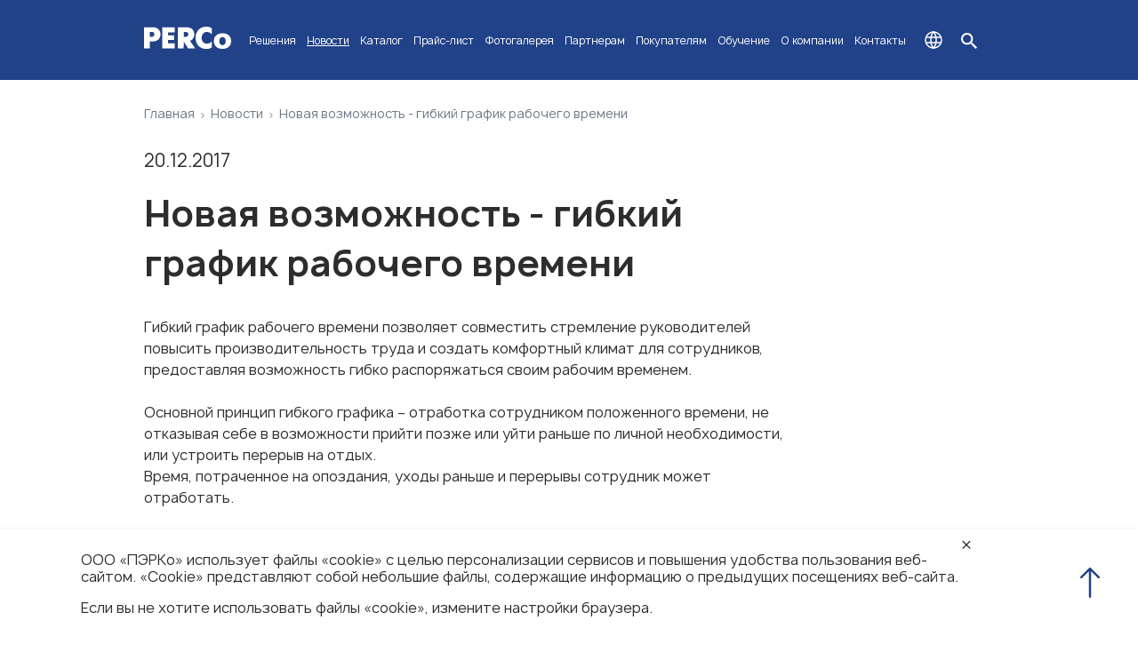

--- FILE ---
content_type: text/html; charset=utf-8
request_url: https://www.perco.ru/novosti/novaya-vozmozhnost-gibkiy-grafik-rabochego-vremeni.php
body_size: 15340
content:
<!doctype html>
<html lang="ru">
<head>
	<meta charset="utf-8" />
	<meta name="viewport" content="width=device-width, initial-scale=1.0">
    	<meta name="robots" content=""/>
	<!--meta http-equiv="expires" content="Fri, 16 Feb 2018 11:30:00 GMT"-->
	<title>Новая возможность - гибкий график рабочего времени</title>
    
		<meta name="description" content="Вышла версия ПО PERCo-S-20 с гибким графиком учета рабочего времени. Гибкий учет положительно влияет на климат в коллективе и повышает производительность труда." />
	<link href="/bitrix/templates/PERCo-2023/components/bitrix/news.detail/perco-det-news/style.css?17633811821287" type="text/css"  rel="stylesheet" />
<link href="/css/perco-2023/forms.css?176709050711922" type="text/css"  data-template-style="true"  rel="stylesheet" />
<link href="/bitrix/templates/PERCo-2023/components/bitrix/news.list/muiNav/style.css?15094396761646" type="text/css"  data-template-style="true"  rel="stylesheet" />
<link href="/bitrix/templates/PERCo-2023/components/bitrix/menu/2023_top_menu/style.css?1720689782282" type="text/css"  data-template-style="true"  rel="stylesheet" />
<link href="/bitrix/templates/PERCo-2023/components/bitrix/breadcrumb/perco_breadcrumb/style.css?1697818287146" type="text/css"  data-template-style="true"  rel="stylesheet" />
<link href="/bitrix/templates/PERCo-2023/styles.css?169743874736" type="text/css"  data-template-style="true"  rel="stylesheet" />
<link href="/bitrix/templates/PERCo-2023/template_styles.css?176856014557390" type="text/css"  data-template-style="true"  rel="stylesheet" />
<link href="/css/perco-2023/grid.css?17031474698629" type="text/css"  data-template-style="true"  rel="stylesheet" />
				<link rel="preconnect" href="https://bitrix.info">
    <link type="text/css" href="/bitrix/templates/PERCo-2023/template_styles_old.css" rel="stylesheet">

    <link type="text/css" href="/scripts/lightgallery/css/lightgallery.min.css" rel="stylesheet">
		<link type="text/css" href="/scripts/lightslider/css/lightslider.min.css" rel="stylesheet"/>
		    		<link rel="icon" href="/images/2023/perco_favicon.svg" type="image/svg+xml">
<link href="https://www.perco.ru/novosti/novaya-vozmozhnost-gibkiy-grafik-rabochego-vremeni.php" rel="canonical" />
<meta property="og:title" content="Новая возможность - гибкий график рабочего времени">
<meta property="og:description" content="Вышла версия ПО PERCo-S-20 с гибким графиком учета рабочего времени. Гибкий учет положительно влияет на климат в коллективе и повышает производительность труда.">
<meta property="og:url" content="https://www.perco.ru/novosti/novaya-vozmozhnost-gibkiy-grafik-rabochego-vremeni.php">
<meta property="og:site_name" content="PERCo — системы безопасности">
<meta property="og:image" content="https://www.perco.ru/images/news/2017/video_perco-web-2_full.jpg">
<meta property="og:image" content="https://www.perco.ru/images/2023/logo/markup_logo.png">
<meta property="og:locale" content="ru_RU">
<meta property="og:locale:alternate" content="ru_AM">
<meta property="og:locale:alternate" content="ru_AZ">
<meta property="og:locale:alternate" content="ru_BY">
<meta property="og:locale:alternate" content="ru_GE">
<meta property="og:locale:alternate" content="ru_KG">
<meta property="og:locale:alternate" content="ru_KZ">
<meta property="og:locale:alternate" content="ru_MD">
<meta property="og:locale:alternate" content="ru_MN">
<meta property="og:locale:alternate" content="ru_TJ">
<meta property="og:locale:alternate" content="ru_TM">
<meta property="og:locale:alternate" content="ru_UZ"> 
<meta property="og:type" content="website">



			<!-- Yandex.Metrika counter -->
<noscript><div><img src="https://mc.yandex.ru/watch/176255" style="position:absolute; left:-9999px;" alt="" /></div></noscript>
<!-- /Yandex.Metrika counter -->
	</head>
<body class="Site" itemscope itemtype="https://schema.org/ItemPage">
<!--
These webfonts were purchased at www.ParaType.com
You can purchase them too. Please don't steal them.

Please don't remove this notice. Thanks.
-->	



<pre style="display: none;">string(0) ""
</pre><pre style="display: none;">NULL
</pre>



<header class="header">
    <div class="container header-wrapper">
        <a href="/">
            <img class="main-logo" src="/images/2023/logo.svg">
        </a>
        <div class="top-menu-wrapper">
              <!-- <nav role="navigation" itemscope itemtype="https://schema.org/SiteNavigationElement"> -->
    <ul class="top-menu">
<li class="main-top has-children"><a class="main-link" href="/resheniya/">Решения</a><div class="arrow-sub"></div>
<div class="submenu-container">
<div class="container">
<div class="level-back"></div>
<ul class="submenu-one solutions full"><li class="main-width has-children"><div>Типовые</div><div class="arrow-sub"></div>
<div class="submenu-two-wrapper">
<ul class="submenu-two col-2">
<li><a href="/resheniya/kontrol-dostupa-na-prokhodnoy/">Контроль доступа на проходной</a></li><li><a href="/resheniya/kontrol-dostupa-v-pomeshcheniya/">Контроль доступа в помещения</a></li><li><a href="/resheniya/gibkiy-grafik/">Учет рабочего времени</a></li><li><a href="/resheniya/mobilnyy-terminal-dostupa/">Мобильный терминал доступа</a></li><li><a href="/resheniya/sistema-elektronnyy-kabinet/">Система «Электронный кабинет»</a></li></ul><ul class="submenu-two col-2">
<li><a href="/resheniya/beskontaktnye-resheniya-v-skud/">Бесконтактные решения в СКУД</a></li><li><a href="/resheniya/avtotransportnaya-prokhodnaya/">Транспортная проходная</a></li><li><a href="/resheniya/tsentralnyy-post-okhrany/">Центральный пост охраны</a></li></ul></div></li><li class="main-width has-children"><div>Отраслевые</div><div class="arrow-sub"></div>
<div class="submenu-two-wrapper">
<ul class="submenu-two col-2">
<li><a href="/resheniya/obekty-platnogo-dostupa/">Объекты платного доступа</a></li><li><a href="/resheniya/predpriyatiya/">Предприятия</a></li><li><a href="/resheniya/biznes-tsentry/">Бизнес-центры</a></li><li><a href="/resheniya/gosudarstvennye-uchrezhdeniya/">Государственные учреждения</a></li><li><a href="/resheniya/ofisy/">Офисы</a></li></ul><ul class="submenu-two col-2">
<li><a href="/resheniya/uchebnye-zavedeniya/">Учебные заведения</a></li><li><a href="/resheniya/kampusnye-proekty/">Кампусные проекты</a></li><li><a href="/resheniya/transportnye-obekty/">Транспортные объекты</a></li><li><a href="/resheniya/stroitelnye-obekty/">Строительные объекты</a></li></ul></div></li>        <li class="half-width has-children"><div href="#">Индивидуальные</div>
            <div class="arrow-sub"></div>
            <div class="submenu-two-wrapper-cont">
                <ul class="submenu-two col-2">
                    <li><a href="/resheniya/individualnye-resheniya/">Функционал системы</a></li><li><a href="/resheniya/ispolnenie-i-dizayn/">Исполнение и дизайн</a></li>
                </ul>
                <button class="menu-btn ans-request">Отправить запрос</button>
            </div>
        </li>
        </ul>
</div>
</div>
</li><li class="main-top selected"><a class="main-link" href="/novosti/">Новости</a></li><li class="main-top has-children"><a class="main-link" href="/products/">Каталог</a><div class="arrow-sub"></div>
<div class="submenu-container">
<div class="container">
<div class="level-back"></div>
<ul class="submenu-one products full"><li class="main-width has-children"><div class="second-level">Оборудование</div><div class="arrow-sub second-level"></div><ul class="submenu-two">
<li><a href="/products/turnikety/">Турникеты и калитки</a></li><li><a href="/products/ograzhdeniya/">Ограждения</a></li><li><a href="/products/shlagbaum/">Шлагбаумы</a></li><li><a href="/products/elektromekhanicheskie-zamki/">Электромеханические замки</a></li><li><a href="/products/kontrollery-schityvateli/">Контроллеры и считыватели</a></li><li><a href="/products/sistemy-platnogo-dostupa/">Турникеты платного доступа</a></li><li><a href="/products/koren-dopolnitelnoe-oborudovanie/">Дополнительное оборудование</a></li></ul></li><li class="main-width has-children"><div class="second-level">Системы</div><div class="arrow-sub second-level"></div><ul class="submenu-two">
<li><a href="/products/elektronnye-prokhodnye/">Электронные проходные</a></li><li><a href="/products/sistema-kontrolya-dostupa-perco-web/">Система контроля доступа PERCo-Web</a></li><li><a href="/products/parkovochnaya-sistema/">Парковочная система PERCo.Паркинг</a></li><li><a href="/products/sistema-perco-shkola/">Система PERCo.Школа</a></li></ul></li>        <li class="half-width ext-menu has-children"><div class="second-level">Мобильные приложения</div>
            <div class="arrow-sub second-level"></div>
            <ul class="submenu-two">
                <li><a href="/products/prilozhenie-perco-registratsiya-dlya-organizatsii-mobilnogo-terminala.php">PERCo.Регистрация<span>для организации мобильного терминала</span></a></li>
                <li><a href="/products/mobilnoe-prilozhenie-perco-dostup-dlya-identifikatsii-po-smartfonu.php">PERCo.Доступ<span>для идентификации по смартфону</span></a></li>
                <li><a href="/products/mobilnoe-prilozhenie-perco-konfiguratsiya-dlya-nastroyki-shlagbauma.php">PERCo.Конфигурация<span>для настройки шлагбаума</span></a></li>
                <li><a href="/products/mobilnoe-prilozhenie-perco-shlagbaum-dlya-otkrytiya-shlagbauma.php">PERCo.Шлагбаум<span>для открытия шлагбаума</span></a></li>
            </ul>
        </li>
        </ul>
</div>
</div>
</li></li><li class="main-top"><a class="main-link" href="/products/prays-list.php">Прайс-лист</a></li><li class="main-top"><a class="main-link" href="/fotogalereya/">Фотогалерея</a></li><li class="main-top has-children"><a class="main-link" href="/partneram/kak-stat-partnerom.php">Партнерам</a>        <div class="arrow-sub"></div>
        <div class="submenu-container">

            <div class="container">
                <div class="level-back"></div>
                <ul class="submenu-one partners full">
                    <li class="main-width no-children">

                        <ul class="submenu-two">
                            <li><a href="/partneram/kak-stat-partnerom.php">Как стать партнёром</a></li>
                            <li><a href="/partneram/novoe.php">Новое в товарах</a></li>
                            <li class="only-mob"><a href="/partneram/biblioteka-modelei.php">Библиотеки моделей и схемы подключения</a></li>
                            <li class="mob-hidden"><a href="/partneram/tehnicheskiy-katalog.php">Каталоги оборудования и запчастей</a></li>
                            <li><a href="/partneram/programmnoe-obespechenie.php">Программное обеспечение</a></li>
                            <li><a href="/partneram/dokumentatsiya.php">Документация</a></li>
                            <li><a href="/partneram/video/">Видеоинструкции</a></li>
                        </ul>
                        <a class="menu-btn dso"  href="/partneram/dso.php">Статус обращения в ДСО</a>

                    </li>
                    <li class="main-width has-children"><!-- <a href="/partneram/marketing.php">Маркетинговая поддержка</a> -->
                        <div class="arrow-sub"></div>
                        <div class="submenu-two-wrapper">
                            <ul class="submenu-two">
                                <li><a href="/partneram/marketing.php">Маркетинговая поддержка</a></li>
                                <li><a href="/gde-kupit/katalogi-i-buklety.php">Каталоги и буклеты</a></li>
                                <li><a href="https://export.perco.ru/">Информация для сайтов партнёров</a></li>
                                <li class="only-mob"><a href="/partneram/tehnicheskiy-katalog.php">Каталоги оборудования и запчастей</a></li>
                                <li><a href="/partneram/uniform.php">Спецодежда</a></li>
                            </ul>
                        </div>
                    </li>
                    <li class="half-width ext-menu has-children"><!--<div class="mob-hidden" href="#">3D Визуализация</div>-->
                        <div class="arrow-sub"></div>
                        <div class="submenu-two-wrapper">
                            <ul class="submenu-two">
                                <li class="mob-hidden"><a href="/partneram/biblioteka-modelei.php">Библиотеки моделей и схемы подключения</a></li>
                                <li><a href="/partneram/programma-vizualizacii.php">Программа визуализации</a></li>
                            </ul>
                        </div>
                    </li>
                </ul>
            </div>
        </div>
        </li><li class="main-top has-children"><a class="main-link" href="/gde-kupit/">Покупателям</a><div class="arrow-sub"></div>
<div class="submenu-container no-children">
<div class="container">
<div class="level-back"></div>
<div class="submenu-two-wrapper submenu-one full">
<ul class="submenu-two col-2">
<li><a href="/gde-kupit/">Где купить</a></li><li><a href="/gde-kupit/servisnoe-obsluzhivanie.php">Сервисное обслуживание</a></li><li><a href="/products/prays-list.php">Прайс-лист</a></li><li><a href="/gde-kupit/katalogi-i-buklety.php">Каталоги и буклеты</a></li><li><a href="/partneram/programmnoe-obespechenie.php">Программное обеспечение</a></li></ul><ul class="submenu-two col-2">
<li><a href="/partneram/dokumentatsiya.php">Документация</a></li><li><a href="/partneram/video/">Видеоинструкции</a></li></ul></div></div>
</div>
</li><li class="main-top"><a class="main-link" href="/obuchenie/">Обучение</a></li><li class="main-top has-children"><a class="main-link" href="/o-kompanii/">О компании</a><div class="arrow-sub"></div>
<div class="submenu-container no-children">
<div class="container">
<div class="level-back"></div>
<ul class="submenu-one "><li class="only-mob"><a href="/o-kompanii/">О компании</a></li><li><a href="/o-kompanii/istoriya-kompanii.php">История компании</a></li><li><a href="/o-kompanii/sotrudnichestvo.php">Сотрудничество</a></li><li><a href="/o-kompanii/nashi-klienty.php">Наши клиенты</a></li><li><a href="/o-kompanii/video/">Видеокаталог</a></li><li><a href="/o-kompanii/rabota-v-perco.php">Работа в PERCo</a></li></ul></div>
</div>
</li><li class="main-top"><a class="main-link" href="/kontakty/">Контакты</a></li>    </ul>
        </div>
        <ul class="top-menu-icons">
            <li id="world"></li>
            <li id="search"></li>
            <li id="close"></li>
            <li id="hamb">
                <button type="button" class="hamburger-btn">
                    <span></span>
                    <span></span>
                    <span></span>
                </button>
            </li>
        </ul>


    </div>
    <div class="lang-panel">
        <ul class="lang-switch">
            <li data-lang="ru">Русский</li>
            <li data-lang="en">English</li>
        </ul>
    </div>
</header>
<div class="search-wrapper">
    <div class="container">
        <form class="search-form" action="/search.php">
            <img src="/images/2023/search-blue.svg">
                        <input type="search" class="search-field" placeholder="Поиск" value="" name="q" title="Поиск">
            <button class="search-btn">искать</button>
        </form>

        <div class="search-results"></div>
    </div>
</div>
<main class="Site-content " id="container" itemprop="mainContentOfPage"><section class="breadcrumbs">
	<div class="container" >
<ul itemscope itemtype="http://schema.org/BreadcrumbList" class="breadcrumbs-wrapper"><li itemprop="itemListElement" itemscope itemtype="http://schema.org/ListItem"><a href="/" title="Главная"  itemprop="item"  class="navlink"><span itemprop="name">Главная</span><meta itemprop="position" content="0"></a></li><li><img alt="Стрелка" src="/images/icons/arrow_mini.svg" width="2" height="4"/></li><li itemprop="itemListElement" itemscope itemtype="http://schema.org/ListItem"><a href="/novosti/" title="Новости"  itemprop="item"  class="navlink"><span itemprop="name">Новости</span><meta itemprop="position" content="1"></a></li><li><img alt="Стрелка" src="/images/icons/arrow_mini.svg" width="2" height="4"/></li><li itemprop="itemListElement" itemscope itemtype="http://schema.org/ListItem" class="navlink"><a href="/novosti/novaya-vozmozhnost-gibkiy-grafik-rabochego-vremeni.php" itemprop="item" class="last-link" onclick="return false;"><span itemprop="name">Новая возможность - гибкий график рабочего времени</span><meta itemprop="position" content="2"></a></li></ul>		</div>
</section>
<section class="news-detail">
<div class="container">
	<div class="news-date">20.12.2017</div>

		<div class="news-content">
            <h1>Новая возможность - гибкий график рабочего времени</h1>
            Гибкий график рабочего времени позволяет совместить стремление руководителей повысить производительность труда и создать комфортный климат для сотрудников, предоставляя возможность гибко распоряжаться своим рабочим временем.<br>
 <br>
 Основной принцип гибкого графика – отработка сотрудником положенного времени, не отказывая себе в возможности прийти позже или уйти раньше по личной необходимости, или устроить перерыв на отдых.<br>
 Время, потраченное на опоздания, уходы раньше и перерывы сотрудник может отработать. <br>
 <br>
 Гибкий учет рабочего времени поддерживается модулем интеграции с 1С, который позволяет получать табель учета рабочего времени в формате, предусмотренном законодательством.<br>
 <br>
 Такой подход снижает затраты на ведение учета и дает возможность сотруднику чувствовать себя комфортнее.<br>
 <br>

Скачать новую версии ПО можно в разделе <a href="/podderzhka/programmnoe-obespechenie.php">Программное обеспечение. </a>
 <br> <br>
 Подробную информацию о настройках гибкого графика можно найти в руководстве пользователя.&nbsp; <br>        </div>
<div class="news-imges"><a href="/images/news/2017/video_perco-web-2_full.jpg" title="Контроль на проходной" data-sub-html="Контроль на проходной"><img src="/images/news/2017/video_perco-web-2.jpg" alt="Контроль доступа на проходной" /></a><a href="/images/news/2017/gib_grafik_worker.jpg" title="Гибкий график рабочего времени" data-sub-html="Гибкий график рабочего времени"><img src="/images/news/2017/gib_grafik_worker-170.jpg" alt="" /></a><a href="/images/news/2017/gib_grafik_screen.jpg" title="Гибкий график рабочего времени" data-sub-html="Гибкий график рабочего времени"><img src="/images/news/2017/gib_grafik_screen-170.jpg" alt="" /></a></div></div>
</section>

</main>
<footer class="footer flex-middle" itemscope itemtype="https://schema.org/WPFooter">
    <div class="container">
        <div class="footer-wrapper grid">
            <div class="col-desk-2 footer-adress">
                <p>Санкт-Петербург,<br>Политехническая, 4, к. 2</p>
                <p>Псков,<br>Леона Поземского, 123В</p>
                <ul class="footer-icons">
                    <li id="telegram"><a href="//www.perco.ru/redirect.php?site=https://t.me/perco_com&hash=219225b1fc49c96ef687d5a072cecc20"></a></li>
                    <li id="youtube"><a href="//www.perco.ru/redirect.php?site=https://www.youtube.com/percoru&hash=d912d78aec7cd43c7e8e4cc8eb27b6b7"></a></li>
                    <li id="vk"><a href="//www.perco.ru/redirect.php?site=https://vk.com/percoru&hash=c4c60536963b52cc5e8d64d2b7ff80ec"></a></li>
                    <li id="vk-video"><a href="//www.perco.ru/redirect.php?site=https://vk.com/video/@percoru&hash=84e4b6a0780802b09e88f7b1eda9381f"></a></li>
                    <li id="dzen"><a href="//www.perco.ru/redirect.php?site=https://zen.yandex.ru/id/5dd3ece3f5a25e6c5ca78bf8&hash=44c8c914793d6865a26f92eb3b684337"></a></li>
                </ul>
            </div>
            <div class="col-desk-2 footer-phone">
                <p><a href="tel:+78003335253">8 (800) 333-52-53</a></p>
                <p><a href="tel:+78122470457">+7 (812) 247-04-57</a></p>
                <p><a href="mailto:mail@perco.ru">mail@perco.ru</a></p>
                <p><a href="/kontakty/#recv">Реквизиты</a></p>
            </div>
            <div class="col-desk-8 grid right-container">
                <div class="col-desk-3 col-mid-6 right-blocks">
                    <p class="menu-title">Продукция</p>
                    <ul class="footer-menu">
                        <li><a href="/resheniya/">Решения</a></li>
                        <li><a href="/products/">Каталог</a></li>
                        <li><a href="/products/prays-list.php">Прайс-лист</a></li>
                        <li><a href="/partneram/novoe.php">Новое в товарах</a></li>
                    </ul>
                </div>
                <div class="col-desk-3 col-mid-6 right-blocks">
                    <p class="menu-title">Партнерам</p>
                    <ul class="footer-menu">
                        <li><a href="/partneram/biblioteka-modelei.php">BIM-модели</a></li>
                        <li><a href="/partneram/tehnicheskiy-katalog.php">Технический каталог</a></li>
                        <li><a href="/obuchenie/">Обучение</a></li>
                        <li><a href="/partneram/video/">Видеоинструкции</a></li>
                    </ul>
                </div>
                <div class="col-desk-3 col-mid-6 right-blocks">
                    <p class="menu-title">Покупателям</p>
                    <ul class="footer-menu">
                        <li><a href="/gde-kupit/servisnoe-obsluzhivanie.php">Сервисные центры</a></li>
                        <li><a href="/gde-kupit/">Где купить</a></li>
                        <li><a href="/fotogalereya/">Примеры установок</a></li>
                        <li><a href="/kontakty/">Контакты</a></li>
                    </ul>
                </div>
                <div class="col-desk-3 col-mid-6 right-blocks">
                    <p class="menu-title">Техническая поддержка</p>
                    <ul class="footer-menu">
                        <li><a href="tel:+78007753705">8 (800) 775 37 05</a></li>
                        <li><a href="tel:+78122470455">+7 (812) 247-04-55</a></li>
                        <li><a href="https://t.me/PERCo_Service_Bot">@PERCo_Service_Bot</a></li>
                        <li><a href="/partneram/dokumentatsiya.php">Документация</a></li>
                    </ul>
                </div>
            </div>
        </div>
    </div>
</footer>
<script type="application/ld+json">
{
  "@context":"http://schema.org",
  "@type":"NewsArticle",
  "@id":"https://www.perco.ru/novosti/novaya-vozmozhnost-gibkiy-grafik-rabochego-vremeni.php",
  "url":"https://www.perco.ru/novosti/novaya-vozmozhnost-gibkiy-grafik-rabochego-vremeni.php",
  "mainEntityOfPage":"https://www.perco.ru/novosti/novaya-vozmozhnost-gibkiy-grafik-rabochego-vremeni.php",
  "headline":"Новая возможность - гибкий график рабочего времени",
  "name":"Новая возможность - гибкий график рабочего времени",
  "alternativeHeadline":"",
  "description":"Вышла версия ПО PERCo-S-20 с гибким графиком учета рабочего времени. Гибкий учет положительно влияет на климат в коллективе и повышает производительность труда.",
  "inLanguage":"ru-RU",
  "keywords":[],
  "author":{
    "@type":"Person",
    "name":"Игорь Ядрихинский",
    "url":"",
    "knowsAbout":[
      {
      "@type":"DefinedTerm",
      "name":"Turnstile",
      "sameAs":[
        "https://www.wikidata.org/wiki/Q1146283",
        "https://en.wikipedia.org/wiki/Turnstile"
        ]
      },{
      "@type":"DefinedTerm",
      "name":"Optical turnstile",
      "sameAs":[
        "https://www.wikidata.org/wiki/Q7098903",
        "https://en.wikipedia.org/wiki/Optical_turnstile"
        ]
      },{
      "@type":"DefinedTerm",
      "name":"Bar gate",
      "sameAs":[
        "https://www.wikidata.org/wiki/Q852010",
        "https://en.wikipedia.org/wiki/Bar_gate"
        ]
      }
    ]
  },
  "articleSection":"",
  "articleBody":"Гибкий график рабочего времени позволяет совместить стремление руководителей повысить производительность труда и создать комфортный климат для сотрудников, предоставляя возможность гибко распоряжаться своим рабочим временем.\r\n Основной принцип гибкого графика – отработка сотрудником положенного времени, не отказывая себе в возможности прийти позже или уйти раньше по личной необходимости, или устроить перерыв на отдых.\r\n Время, потраченное на опоздания, уходы раньше и перерывы сотрудник может отработать. \r\n Гибкий учет рабочего времени поддерживается модулем интеграции с 1С, который позволяет получать табель учета рабочего времени в формате, предусмотренном законодательством.\r\n Такой подход снижает затраты на ведение учета и дает возможность сотруднику чувствовать себя комфортнее.\r\nСкачать новую версии ПО можно в разделе Программное обеспечение. \r\n Подробную информацию о настройках гибкого графика можно найти в руководстве пользователя.&nbsp; ",
  "primaryImageOfPage":{
    "@type":"ImageObject",
    "contentUrl":"https://www.perco.ru/images/news/2017/video_perco-web-2_full.jpg",
    "author":{"@id":"https://www.perco.ru/#organization"}
    },
  "image":["https://www.perco.ru/images/news/2017/video_perco-web-2_full.jpg","https://www.perco.ru/images/news/2017/gib_grafik_worker.jpg","https://www.perco.ru/images/news/2017/gib_grafik_screen.jpg"],
  "datePublished":"2017-12-20",
  "dateModified":"2025-10-17",
  "isPartOf":{"@id":"https://www.perco.ru/#website"},
  "isAccessibleForFree":true,
  "publisher":{"@id":"https://www.perco.ru/#organization"},
  "potentialAction":{
    "@type":"ReadAction",
    "target":"https://www.perco.ru/novosti/novaya-vozmozhnost-gibkiy-grafik-rabochego-vremeni.php"
    }
}</script>
<button class="btn-up"></button>

<div class="cookie-warning" id="cookie-warning">
		<div class="block">
			<div class="text">
				<p>OOO «ПЭРКо»  <!--a href="/politika-konfidentsialnosti/cookies.php">использует файлы «cookie»</a-->использует файлы «cookie» с целью персонализации сервисов и повышения удобства пользования веб-сайтом. «Cookie» представляют собой небольшие файлы, содержащие информацию о предыдущих посещениях веб-сайта.</p>
				<p>Если вы не хотите использовать файлы «cookie», измените настройки браузера.</p>
			</div>
			<div class="close" onclick="closeWarning()">
				<span class="icon"></span>
			</div>
		</div>
	</div>
<section class="modal-window" id="question-form">
    <div class="overlay dark"></div>
    <div class="modal-container form-popup">
        <div class="main-feedback contact-form">

        </div>
        <div class="modal-close2"></div>
    </div>
</section>
<div class="body-cover" style="pointer-events:none;"></div>
<script>console.log("site_id")</script><script>console.log("ru")</script><script>console.log("s1")</script>
<script type="text/javascript"> var LANGUAGE_ID="ru"; 	  var device="desktop";</script><script src="/scripts/jquery.min.js"></script>
<script src="/scripts/url.min.js"></script>


<script src="/scripts/lightgallery/js/lightgallery.js"></script>
<script src="/scripts/lightslider-new/js/lightslider.min.js"></script>
<script src="/scripts/lightgallery/js/lg-zoom.min.js"></script>
<script src="/scripts/lightgallery/js/lg-fullscreen.min.js"></script>

<script type="text/javascript">(window.BX||top.BX).message({'pull_server_enabled':'N','pull_config_timestamp':'0','pull_guest_mode':'N','pull_guest_user_id':'0'});(window.BX||top.BX).message({'PULL_OLD_REVISION':'Для продолжения корректной работы с сайтом необходимо перезагрузить страницу.'});</script>

<script type="text/javascript" src="/bitrix/js/pull/protobuf/protobuf.js?1597070083274055"></script>
<script type="text/javascript" src="/bitrix/js/pull/protobuf/model.js?159707008370928"></script>
<script type="text/javascript" src="/bitrix/js/main/core/core_promise.js?15553130895220"></script>
<script type="text/javascript" src="/bitrix/js/rest/client/rest.client.js?160502040917414"></script>
<script type="text/javascript" src="/bitrix/js/pull/client/pull.client.js?165691580270481"></script>
<script type="text/javascript" src="https://www.google.com/recaptcha/api.js?render=6LdrtU4qAAAAAJv4kgMkzVEsxSkuAuNikj7-Lh7G"></script>
<script type="text/javascript" src="/scripts/2023/all-scripts.js?176398947830922"></script>
<script type="text/javascript" src="/bitrix/templates/PERCo-2023/components/bitrix/menu/2023_top_menu/script.js?1497934608707"></script>
<script type="text/javascript" src="/scripts/pages/news.js?1537956046211"></script>
<script type="text/javascript" src="/scripts/lightgallery/js/lg-video.min.js?14926880135115"></script>
<script type="text/javascript" src="/bitrix/templates/PERCo-2023/components/bitrix/news.detail/perco-det-news/script.js?173030449198"></script>
<script type="text/javascript">var _ba = _ba || []; _ba.push(["aid", "7b7d01de38a581e90440af61ebe0b21c"]); _ba.push(["host", "www.perco.ru"]); (function() {var ba = document.createElement("script"); ba.type = "text/javascript"; ba.async = true;ba.src = (document.location.protocol == "https:" ? "https://" : "http://") + "bitrix.info/ba.js";var s = document.getElementsByTagName("script")[0];s.parentNode.insertBefore(ba, s);})();</script>



<script src="/scripts/perco-scripts-01.js"></script>
<script type="text/javascript" >
   (function(m,e,t,r,i,k,a){m[i]=m[i]||function(){(m[i].a=m[i].a||[]).push(arguments)};
   m[i].l=1*new Date();k=e.createElement(t),a=e.getElementsByTagName(t)[0],k.async=1,k.src=r,a.parentNode.insertBefore(k,a)})
   (window, document, "script", "https://mc.yandex.ru/metrika/tag.js", "ym");

   ym(176255, "init", {
        clickmap:true,
        trackLinks:true,
        accurateTrackBounce:true,
        webvisor:true
   });
</script>
<script>console.log({"LID":"s1","~LID":"s1","SORT":"1","~SORT":"1","DEF":"Y","~DEF":"Y","ACTIVE":"Y","~ACTIVE":"Y","NAME":"PERCo","~NAME":"PERCo","DIR":"\/","~DIR":"\/","FORMAT_DATE":"DD.MM.YYYY","~FORMAT_DATE":"DD.MM.YYYY","FORMAT_DATETIME":"DD.MM.YYYY HH:MI:SS","~FORMAT_DATETIME":"DD.MM.YYYY HH:MI:SS","CHARSET":"utf-8","~CHARSET":"utf-8","LANGUAGE_ID":"ru","~LANGUAGE_ID":"ru","DOC_ROOT":"\/var\/www\/www-root\/data\/www\/perco.ru","~DOC_ROOT":"\/var\/www\/www-root\/data\/www\/perco.ru","DOMAIN_LIMITED":"Y","~DOMAIN_LIMITED":"Y","SERVER_NAME":"www.perco.ru","~SERVER_NAME":"www.perco.ru","SITE_NAME":"PERCo \u2014 \u0441\u0438\u0441\u0442\u0435\u043c\u044b \u0431\u0435\u0437\u043e\u043f\u0430\u0441\u043d\u043e\u0441\u0442\u0438","~SITE_NAME":"PERCo \u2014 \u0441\u0438\u0441\u0442\u0435\u043c\u044b \u0431\u0435\u0437\u043e\u043f\u0430\u0441\u043d\u043e\u0441\u0442\u0438","EMAIL":"","~EMAIL":"","WEEK_START":"1","~WEEK_START":"1","FORMAT_NAME":"#NAME# #LAST_NAME#","~FORMAT_NAME":"#NAME# #LAST_NAME#","CULTURE_ID":"1","~CULTURE_ID":"1","ID":"s1","~ID":"s1","SITE_ID":"s1","~SITE_ID":"s1","length(L.DIR)":"1","~length(L.DIR)":"1","ifnull(length(L.DOC_ROOT), 0)":"35","~ifnull(length(L.DOC_ROOT), 0)":"35","DIRECTION":"Y","~DIRECTION":"Y","DOMAINS":"www.perco.ru","~DOMAINS":"www.perco.ru","ABS_DOC_ROOT":"\/var\/www\/www-root\/data\/www\/perco.ru","~ABS_DOC_ROOT":"\/var\/www\/www-root\/data\/www\/perco.ru"})</script><script>console.log({"LID":"s5","~LID":"s5","SORT":"5","~SORT":"5","DEF":"N","~DEF":"N","ACTIVE":"Y","~ACTIVE":"Y","NAME":"perco.com","~NAME":"perco.com","DIR":"\/","~DIR":"\/","FORMAT_DATE":"DD.MM.YYYY","~FORMAT_DATE":"DD.MM.YYYY","FORMAT_DATETIME":"DD.MM.YYYY HH:MI:SS","~FORMAT_DATETIME":"DD.MM.YYYY HH:MI:SS","CHARSET":"utf-8","~CHARSET":"utf-8","LANGUAGE_ID":"en","~LANGUAGE_ID":"en","DOC_ROOT":"\/var\/www\/www-root\/data\/www\/perco.com","~DOC_ROOT":"\/var\/www\/www-root\/data\/www\/perco.com","DOMAIN_LIMITED":"Y","~DOMAIN_LIMITED":"Y","SERVER_NAME":"www.perco.com","~SERVER_NAME":"www.perco.com","SITE_NAME":"PERCo - security equipment manufacturer","~SITE_NAME":"PERCo - security equipment manufacturer","EMAIL":"","~EMAIL":"","WEEK_START":"0","~WEEK_START":"0","FORMAT_NAME":"#NAME# #LAST_NAME#","~FORMAT_NAME":"#NAME# #LAST_NAME#","CULTURE_ID":"3","~CULTURE_ID":"3","ID":"s5","~ID":"s5","SITE_ID":"s5","~SITE_ID":"s5","length(L.DIR)":"1","~length(L.DIR)":"1","ifnull(length(L.DOC_ROOT), 0)":"36","~ifnull(length(L.DOC_ROOT), 0)":"36","DIRECTION":"Y","~DIRECTION":"Y","DOMAINS":"www.perco.com","~DOMAINS":"www.perco.com","ABS_DOC_ROOT":"\/var\/www\/www-root\/data\/www\/perco.com","~ABS_DOC_ROOT":"\/var\/www\/www-root\/data\/www\/perco.com","SITE_URL":"https:\/\/www.perco.com","~SITE_URL":"https:\/\/www.perco.com"})</script><script>console.log({"s1":"ru","s5":"en"})</script><script>console.log({"s1":null,"s5":"https:\/\/www.perco.com"})</script><script>console.log({"dirname":"\/novosti","basename":"novaya-vozmozhnost-gibkiy-grafik-rabochego-vremeni.php","extension":"php","filename":"novaya-vozmozhnost-gibkiy-grafik-rabochego-vremeni"})</script><script>console.log("multilang")</script><script>console.log([])</script><script>console.log("arlinks")</script><script>console.log([])</script><script>console.log("multilang")</script><script>console.log([])</script><script>console.log(null)</script><script>console.log("ru")</script><script>console.log({"path":""})</script><script>console.log("https:\/\/www.perco.com")</script><script>console.log("en")</script><script>console.log({"scheme":"https","host":"www.perco.com"})</script><script>console.log([{"TEXT":"\u0420\u0435\u0448\u0435\u043d\u0438\u044f","LINK":"\/resheniya\/","SELECTED":false,"PERMISSION":"R","ADDITIONAL_LINKS":[],"ITEM_TYPE":"D","ITEM_INDEX":0,"PARAMS":{"MENU_TYPE":"5cols-solutions"},"CHAIN":["\u0420\u0435\u0448\u0435\u043d\u0438\u044f"],"DEPTH_LEVEL":1,"IS_PARENT":true,"SUB_ITEMS":[{"TEXT":"\u041a\u043e\u043d\u0442\u0440\u043e\u043b\u044c \u0434\u043e\u0441\u0442\u0443\u043f\u0430 \u043d\u0430 \u043f\u0440\u043e\u0445\u043e\u0434\u043d\u043e\u0439","LINK":"\/resheniya\/kontrol-dostupa-na-prokhodnoy\/","SELECTED":false,"PERMISSION":"R","ADDITIONAL_LINKS":[],"ITEM_TYPE":"D","ITEM_INDEX":0,"PARAMS":{"FROM_IBLOCK":true,"IS_PARENT":false,"DEPTH_LEVEL":1,"SECTION_ID":"2332"},"CHAIN":["\u0420\u0435\u0448\u0435\u043d\u0438\u044f","\u041a\u043e\u043d\u0442\u0440\u043e\u043b\u044c \u0434\u043e\u0441\u0442\u0443\u043f\u0430 \u043d\u0430 \u043f\u0440\u043e\u0445\u043e\u0434\u043d\u043e\u0439"],"DEPTH_LEVEL":2,"IS_PARENT":false},{"TEXT":"\u041e\u0431\u044a\u0435\u043a\u0442\u044b \u043f\u043b\u0430\u0442\u043d\u043e\u0433\u043e \u0434\u043e\u0441\u0442\u0443\u043f\u0430","LINK":"\/resheniya\/obekty-platnogo-dostupa\/","SELECTED":false,"PERMISSION":"R","ADDITIONAL_LINKS":[],"ITEM_TYPE":"D","ITEM_INDEX":1,"PARAMS":{"FROM_IBLOCK":true,"IS_PARENT":false,"DEPTH_LEVEL":1,"SECTION_ID":"2333"},"CHAIN":["\u0420\u0435\u0448\u0435\u043d\u0438\u044f","\u041e\u0431\u044a\u0435\u043a\u0442\u044b \u043f\u043b\u0430\u0442\u043d\u043e\u0433\u043e \u0434\u043e\u0441\u0442\u0443\u043f\u0430"],"DEPTH_LEVEL":2,"IS_PARENT":false},{"TEXT":"\u041a\u043e\u043d\u0442\u0440\u043e\u043b\u044c \u0434\u043e\u0441\u0442\u0443\u043f\u0430 \u0432 \u043f\u043e\u043c\u0435\u0449\u0435\u043d\u0438\u044f","LINK":"\/resheniya\/kontrol-dostupa-v-pomeshcheniya\/","SELECTED":false,"PERMISSION":"R","ADDITIONAL_LINKS":[],"ITEM_TYPE":"D","ITEM_INDEX":2,"PARAMS":{"FROM_IBLOCK":true,"IS_PARENT":false,"DEPTH_LEVEL":1,"SECTION_ID":"2332"},"CHAIN":["\u0420\u0435\u0448\u0435\u043d\u0438\u044f","\u041a\u043e\u043d\u0442\u0440\u043e\u043b\u044c \u0434\u043e\u0441\u0442\u0443\u043f\u0430 \u0432 \u043f\u043e\u043c\u0435\u0449\u0435\u043d\u0438\u044f"],"DEPTH_LEVEL":2,"IS_PARENT":false},{"TEXT":"\u0423\u0447\u0435\u0442 \u0440\u0430\u0431\u043e\u0447\u0435\u0433\u043e \u0432\u0440\u0435\u043c\u0435\u043d\u0438","LINK":"\/resheniya\/gibkiy-grafik\/","SELECTED":false,"PERMISSION":"R","ADDITIONAL_LINKS":[],"ITEM_TYPE":"D","ITEM_INDEX":3,"PARAMS":{"FROM_IBLOCK":true,"IS_PARENT":false,"DEPTH_LEVEL":1,"SECTION_ID":"2332"},"CHAIN":["\u0420\u0435\u0448\u0435\u043d\u0438\u044f","\u0423\u0447\u0435\u0442 \u0440\u0430\u0431\u043e\u0447\u0435\u0433\u043e \u0432\u0440\u0435\u043c\u0435\u043d\u0438"],"DEPTH_LEVEL":2,"IS_PARENT":false},{"TEXT":"\u041c\u043e\u0431\u0438\u043b\u044c\u043d\u044b\u0439 \u0442\u0435\u0440\u043c\u0438\u043d\u0430\u043b \u0434\u043e\u0441\u0442\u0443\u043f\u0430","LINK":"\/resheniya\/mobilnyy-terminal-dostupa\/","SELECTED":false,"PERMISSION":"R","ADDITIONAL_LINKS":[],"ITEM_TYPE":"D","ITEM_INDEX":4,"PARAMS":{"FROM_IBLOCK":true,"IS_PARENT":false,"DEPTH_LEVEL":1,"SECTION_ID":"2332"},"CHAIN":["\u0420\u0435\u0448\u0435\u043d\u0438\u044f","\u041c\u043e\u0431\u0438\u043b\u044c\u043d\u044b\u0439 \u0442\u0435\u0440\u043c\u0438\u043d\u0430\u043b \u0434\u043e\u0441\u0442\u0443\u043f\u0430"],"DEPTH_LEVEL":2,"IS_PARENT":false},{"TEXT":"\u0421\u0438\u0441\u0442\u0435\u043c\u0430 \u00ab\u042d\u043b\u0435\u043a\u0442\u0440\u043e\u043d\u043d\u044b\u0439 \u043a\u0430\u0431\u0438\u043d\u0435\u0442\u00bb","LINK":"\/resheniya\/sistema-elektronnyy-kabinet\/","SELECTED":false,"PERMISSION":"R","ADDITIONAL_LINKS":[],"ITEM_TYPE":"D","ITEM_INDEX":5,"PARAMS":{"FROM_IBLOCK":true,"IS_PARENT":false,"DEPTH_LEVEL":1,"SECTION_ID":"2332"},"CHAIN":["\u0420\u0435\u0448\u0435\u043d\u0438\u044f","\u0421\u0438\u0441\u0442\u0435\u043c\u0430 \u00ab\u042d\u043b\u0435\u043a\u0442\u0440\u043e\u043d\u043d\u044b\u0439 \u043a\u0430\u0431\u0438\u043d\u0435\u0442\u00bb"],"DEPTH_LEVEL":2,"IS_PARENT":false},{"TEXT":"\u0411\u0435\u0441\u043a\u043e\u043d\u0442\u0430\u043a\u0442\u043d\u044b\u0435 \u0440\u0435\u0448\u0435\u043d\u0438\u044f \u0432 \u0421\u041a\u0423\u0414","LINK":"\/resheniya\/beskontaktnye-resheniya-v-skud\/","SELECTED":false,"PERMISSION":"R","ADDITIONAL_LINKS":[],"ITEM_TYPE":"D","ITEM_INDEX":6,"PARAMS":{"FROM_IBLOCK":true,"IS_PARENT":false,"DEPTH_LEVEL":1,"SECTION_ID":"2332"},"CHAIN":["\u0420\u0435\u0448\u0435\u043d\u0438\u044f","\u0411\u0435\u0441\u043a\u043e\u043d\u0442\u0430\u043a\u0442\u043d\u044b\u0435 \u0440\u0435\u0448\u0435\u043d\u0438\u044f \u0432 \u0421\u041a\u0423\u0414"],"DEPTH_LEVEL":2,"IS_PARENT":false},{"TEXT":"\u0422\u0440\u0430\u043d\u0441\u043f\u043e\u0440\u0442\u043d\u0430\u044f \u043f\u0440\u043e\u0445\u043e\u0434\u043d\u0430\u044f","LINK":"\/resheniya\/avtotransportnaya-prokhodnaya\/","SELECTED":false,"PERMISSION":"R","ADDITIONAL_LINKS":[],"ITEM_TYPE":"D","ITEM_INDEX":7,"PARAMS":{"FROM_IBLOCK":true,"IS_PARENT":false,"DEPTH_LEVEL":1,"SECTION_ID":"2332"},"CHAIN":["\u0420\u0435\u0448\u0435\u043d\u0438\u044f","\u0422\u0440\u0430\u043d\u0441\u043f\u043e\u0440\u0442\u043d\u0430\u044f \u043f\u0440\u043e\u0445\u043e\u0434\u043d\u0430\u044f"],"DEPTH_LEVEL":2,"IS_PARENT":false},{"TEXT":"\u0426\u0435\u043d\u0442\u0440\u0430\u043b\u044c\u043d\u044b\u0439 \u043f\u043e\u0441\u0442 \u043e\u0445\u0440\u0430\u043d\u044b","LINK":"\/resheniya\/tsentralnyy-post-okhrany\/","SELECTED":false,"PERMISSION":"R","ADDITIONAL_LINKS":[],"ITEM_TYPE":"D","ITEM_INDEX":8,"PARAMS":{"FROM_IBLOCK":true,"IS_PARENT":false,"DEPTH_LEVEL":1,"SECTION_ID":"2332"},"CHAIN":["\u0420\u0435\u0448\u0435\u043d\u0438\u044f","\u0426\u0435\u043d\u0442\u0440\u0430\u043b\u044c\u043d\u044b\u0439 \u043f\u043e\u0441\u0442 \u043e\u0445\u0440\u0430\u043d\u044b"],"DEPTH_LEVEL":2,"IS_PARENT":false},{"TEXT":"\u0424\u0443\u043d\u043a\u0446\u0438\u043e\u043d\u0430\u043b \u0441\u0438\u0441\u0442\u0435\u043c\u044b","LINK":"\/resheniya\/individualnye-resheniya\/","SELECTED":false,"PERMISSION":"R","ADDITIONAL_LINKS":[],"ITEM_TYPE":"D","ITEM_INDEX":9,"PARAMS":{"FROM_IBLOCK":true,"IS_PARENT":false,"DEPTH_LEVEL":1,"SECTION_ID":"2334"},"CHAIN":["\u0420\u0435\u0448\u0435\u043d\u0438\u044f","\u0424\u0443\u043d\u043a\u0446\u0438\u043e\u043d\u0430\u043b \u0441\u0438\u0441\u0442\u0435\u043c\u044b"],"DEPTH_LEVEL":2,"IS_PARENT":false},{"TEXT":"\u0418\u0441\u043f\u043e\u043b\u043d\u0435\u043d\u0438\u0435 \u0438 \u0434\u0438\u0437\u0430\u0439\u043d","LINK":"\/resheniya\/ispolnenie-i-dizayn\/","SELECTED":false,"PERMISSION":"R","ADDITIONAL_LINKS":[],"ITEM_TYPE":"D","ITEM_INDEX":10,"PARAMS":{"FROM_IBLOCK":true,"IS_PARENT":false,"DEPTH_LEVEL":1,"SECTION_ID":"2334"},"CHAIN":["\u0420\u0435\u0448\u0435\u043d\u0438\u044f","\u0418\u0441\u043f\u043e\u043b\u043d\u0435\u043d\u0438\u0435 \u0438 \u0434\u0438\u0437\u0430\u0439\u043d"],"DEPTH_LEVEL":2,"IS_PARENT":false},{"TEXT":"\u041f\u0440\u0435\u0434\u043f\u0440\u0438\u044f\u0442\u0438\u044f","LINK":"\/resheniya\/predpriyatiya\/","SELECTED":false,"PERMISSION":"R","ADDITIONAL_LINKS":[],"ITEM_TYPE":"D","ITEM_INDEX":11,"PARAMS":{"FROM_IBLOCK":true,"IS_PARENT":false,"DEPTH_LEVEL":1,"SECTION_ID":"2333"},"CHAIN":["\u0420\u0435\u0448\u0435\u043d\u0438\u044f","\u041f\u0440\u0435\u0434\u043f\u0440\u0438\u044f\u0442\u0438\u044f"],"DEPTH_LEVEL":2,"IS_PARENT":false},{"TEXT":"\u0411\u0438\u0437\u043d\u0435\u0441-\u0446\u0435\u043d\u0442\u0440\u044b","LINK":"\/resheniya\/biznes-tsentry\/","SELECTED":false,"PERMISSION":"R","ADDITIONAL_LINKS":[],"ITEM_TYPE":"D","ITEM_INDEX":12,"PARAMS":{"FROM_IBLOCK":true,"IS_PARENT":false,"DEPTH_LEVEL":1,"SECTION_ID":"2333"},"CHAIN":["\u0420\u0435\u0448\u0435\u043d\u0438\u044f","\u0411\u0438\u0437\u043d\u0435\u0441-\u0446\u0435\u043d\u0442\u0440\u044b"],"DEPTH_LEVEL":2,"IS_PARENT":false},{"TEXT":"\u0413\u043e\u0441\u0443\u0434\u0430\u0440\u0441\u0442\u0432\u0435\u043d\u043d\u044b\u0435 \u0443\u0447\u0440\u0435\u0436\u0434\u0435\u043d\u0438\u044f","LINK":"\/resheniya\/gosudarstvennye-uchrezhdeniya\/","SELECTED":false,"PERMISSION":"R","ADDITIONAL_LINKS":[],"ITEM_TYPE":"D","ITEM_INDEX":13,"PARAMS":{"FROM_IBLOCK":true,"IS_PARENT":false,"DEPTH_LEVEL":1,"SECTION_ID":"2333"},"CHAIN":["\u0420\u0435\u0448\u0435\u043d\u0438\u044f","\u0413\u043e\u0441\u0443\u0434\u0430\u0440\u0441\u0442\u0432\u0435\u043d\u043d\u044b\u0435 \u0443\u0447\u0440\u0435\u0436\u0434\u0435\u043d\u0438\u044f"],"DEPTH_LEVEL":2,"IS_PARENT":false},{"TEXT":"\u041e\u0444\u0438\u0441\u044b","LINK":"\/resheniya\/ofisy\/","SELECTED":false,"PERMISSION":"R","ADDITIONAL_LINKS":[],"ITEM_TYPE":"D","ITEM_INDEX":14,"PARAMS":{"FROM_IBLOCK":true,"IS_PARENT":false,"DEPTH_LEVEL":1,"SECTION_ID":"2333"},"CHAIN":["\u0420\u0435\u0448\u0435\u043d\u0438\u044f","\u041e\u0444\u0438\u0441\u044b"],"DEPTH_LEVEL":2,"IS_PARENT":false},{"TEXT":"\u0423\u0447\u0435\u0431\u043d\u044b\u0435 \u0437\u0430\u0432\u0435\u0434\u0435\u043d\u0438\u044f","LINK":"\/resheniya\/uchebnye-zavedeniya\/","SELECTED":false,"PERMISSION":"R","ADDITIONAL_LINKS":[],"ITEM_TYPE":"D","ITEM_INDEX":15,"PARAMS":{"FROM_IBLOCK":true,"IS_PARENT":false,"DEPTH_LEVEL":1,"SECTION_ID":"2333"},"CHAIN":["\u0420\u0435\u0448\u0435\u043d\u0438\u044f","\u0423\u0447\u0435\u0431\u043d\u044b\u0435 \u0437\u0430\u0432\u0435\u0434\u0435\u043d\u0438\u044f"],"DEPTH_LEVEL":2,"IS_PARENT":false},{"TEXT":"\u041a\u0430\u043c\u043f\u0443\u0441\u043d\u044b\u0435 \u043f\u0440\u043e\u0435\u043a\u0442\u044b","LINK":"\/resheniya\/kampusnye-proekty\/","SELECTED":false,"PERMISSION":"R","ADDITIONAL_LINKS":[],"ITEM_TYPE":"D","ITEM_INDEX":16,"PARAMS":{"FROM_IBLOCK":true,"IS_PARENT":false,"DEPTH_LEVEL":1,"SECTION_ID":"2333"},"CHAIN":["\u0420\u0435\u0448\u0435\u043d\u0438\u044f","\u041a\u0430\u043c\u043f\u0443\u0441\u043d\u044b\u0435 \u043f\u0440\u043e\u0435\u043a\u0442\u044b"],"DEPTH_LEVEL":2,"IS_PARENT":false},{"TEXT":"\u0422\u0440\u0430\u043d\u0441\u043f\u043e\u0440\u0442\u043d\u044b\u0435 \u043e\u0431\u044a\u0435\u043a\u0442\u044b","LINK":"\/resheniya\/transportnye-obekty\/","SELECTED":false,"PERMISSION":"R","ADDITIONAL_LINKS":[],"ITEM_TYPE":"D","ITEM_INDEX":17,"PARAMS":{"FROM_IBLOCK":true,"IS_PARENT":false,"DEPTH_LEVEL":1,"SECTION_ID":"2333"},"CHAIN":["\u0420\u0435\u0448\u0435\u043d\u0438\u044f","\u0422\u0440\u0430\u043d\u0441\u043f\u043e\u0440\u0442\u043d\u044b\u0435 \u043e\u0431\u044a\u0435\u043a\u0442\u044b"],"DEPTH_LEVEL":2,"IS_PARENT":false},{"TEXT":"\u0421\u0442\u0440\u043e\u0438\u0442\u0435\u043b\u044c\u043d\u044b\u0435 \u043e\u0431\u044a\u0435\u043a\u0442\u044b","LINK":"\/resheniya\/stroitelnye-obekty\/","SELECTED":false,"PERMISSION":"R","ADDITIONAL_LINKS":[],"ITEM_TYPE":"D","ITEM_INDEX":18,"PARAMS":{"FROM_IBLOCK":true,"IS_PARENT":false,"DEPTH_LEVEL":1,"SECTION_ID":"2333"},"CHAIN":["\u0420\u0435\u0448\u0435\u043d\u0438\u044f","\u0421\u0442\u0440\u043e\u0438\u0442\u0435\u043b\u044c\u043d\u044b\u0435 \u043e\u0431\u044a\u0435\u043a\u0442\u044b"],"DEPTH_LEVEL":2,"IS_PARENT":false}]},{"TEXT":"\u041d\u043e\u0432\u043e\u0441\u0442\u0438","LINK":"\/novosti\/","SELECTED":true,"PERMISSION":"R","ADDITIONAL_LINKS":[],"ITEM_TYPE":"D","ITEM_INDEX":1,"PARAMS":[],"CHAIN":["\u041d\u043e\u0432\u043e\u0441\u0442\u0438"],"DEPTH_LEVEL":1,"IS_PARENT":false,"SUB_ITEMS":[]},{"TEXT":"\u041a\u0430\u0442\u0430\u043b\u043e\u0433","LINK":"\/products\/","SELECTED":false,"PERMISSION":"R","ADDITIONAL_LINKS":[],"ITEM_TYPE":"D","ITEM_INDEX":2,"PARAMS":{"MENU_TYPE":"3cols-catalog"},"CHAIN":["\u041a\u0430\u0442\u0430\u043b\u043e\u0433"],"DEPTH_LEVEL":1,"IS_PARENT":true,"SUB_ITEMS":[{"TEXT":"\u0422\u0443\u0440\u043d\u0438\u043a\u0435\u0442\u044b \u0438 \u043a\u0430\u043b\u0438\u0442\u043a\u0438","LINK":"\/products\/turnikety\/","SELECTED":false,"PERMISSION":"R","ADDITIONAL_LINKS":[],"ITEM_TYPE":"D","ITEM_INDEX":0,"PARAMS":{"FROM_IBLOCK":true,"IS_PARENT":false,"DEPTH_LEVEL":1,"SECTION_ID":null},"CHAIN":["\u041a\u0430\u0442\u0430\u043b\u043e\u0433","\u0422\u0443\u0440\u043d\u0438\u043a\u0435\u0442\u044b \u0438 \u043a\u0430\u043b\u0438\u0442\u043a\u0438"],"DEPTH_LEVEL":2,"IS_PARENT":false},{"TEXT":"\u041e\u0433\u0440\u0430\u0436\u0434\u0435\u043d\u0438\u044f","LINK":"\/products\/ograzhdeniya\/","SELECTED":false,"PERMISSION":"R","ADDITIONAL_LINKS":[],"ITEM_TYPE":"D","ITEM_INDEX":1,"PARAMS":{"FROM_IBLOCK":true,"IS_PARENT":false,"DEPTH_LEVEL":1,"SECTION_ID":null},"CHAIN":["\u041a\u0430\u0442\u0430\u043b\u043e\u0433","\u041e\u0433\u0440\u0430\u0436\u0434\u0435\u043d\u0438\u044f"],"DEPTH_LEVEL":2,"IS_PARENT":false},{"TEXT":"\u042d\u043b\u0435\u043a\u0442\u0440\u043e\u043d\u043d\u044b\u0435 \u043f\u0440\u043e\u0445\u043e\u0434\u043d\u044b\u0435","LINK":"\/products\/elektronnye-prokhodnye\/","SELECTED":false,"PERMISSION":"R","ADDITIONAL_LINKS":[],"ITEM_TYPE":"D","ITEM_INDEX":2,"PARAMS":{"FROM_IBLOCK":true,"IS_PARENT":false,"DEPTH_LEVEL":1,"SECTION_ID":null},"CHAIN":["\u041a\u0430\u0442\u0430\u043b\u043e\u0433","\u042d\u043b\u0435\u043a\u0442\u0440\u043e\u043d\u043d\u044b\u0435 \u043f\u0440\u043e\u0445\u043e\u0434\u043d\u044b\u0435"],"DEPTH_LEVEL":2,"IS_PARENT":false},{"TEXT":"\u0428\u043b\u0430\u0433\u0431\u0430\u0443\u043c\u044b","LINK":"\/products\/shlagbaum\/","SELECTED":false,"PERMISSION":"R","ADDITIONAL_LINKS":[],"ITEM_TYPE":"D","ITEM_INDEX":3,"PARAMS":{"FROM_IBLOCK":true,"IS_PARENT":false,"DEPTH_LEVEL":1,"SECTION_ID":null},"CHAIN":["\u041a\u0430\u0442\u0430\u043b\u043e\u0433","\u0428\u043b\u0430\u0433\u0431\u0430\u0443\u043c\u044b"],"DEPTH_LEVEL":2,"IS_PARENT":false},{"TEXT":"\u041a\u043e\u043c\u043f\u043b\u0435\u043a\u0442\u044b \u041f\u041e","LINK":"\/products\/komplekty-po\/","SELECTED":false,"PERMISSION":"R","ADDITIONAL_LINKS":[],"ITEM_TYPE":"D","ITEM_INDEX":4,"PARAMS":{"FROM_IBLOCK":true,"IS_PARENT":false,"DEPTH_LEVEL":1,"SECTION_ID":null},"CHAIN":["\u041a\u0430\u0442\u0430\u043b\u043e\u0433","\u041a\u043e\u043c\u043f\u043b\u0435\u043a\u0442\u044b \u041f\u041e"],"DEPTH_LEVEL":2,"IS_PARENT":false},{"TEXT":"\u042d\u043b\u0435\u043a\u0442\u0440\u043e\u043c\u0435\u0445\u0430\u043d\u0438\u0447\u0435\u0441\u043a\u0438\u0435 \u0437\u0430\u043c\u043a\u0438","LINK":"\/products\/elektromekhanicheskie-zamki\/","SELECTED":false,"PERMISSION":"R","ADDITIONAL_LINKS":[],"ITEM_TYPE":"D","ITEM_INDEX":5,"PARAMS":{"FROM_IBLOCK":true,"IS_PARENT":false,"DEPTH_LEVEL":1,"SECTION_ID":null},"CHAIN":["\u041a\u0430\u0442\u0430\u043b\u043e\u0433","\u042d\u043b\u0435\u043a\u0442\u0440\u043e\u043c\u0435\u0445\u0430\u043d\u0438\u0447\u0435\u0441\u043a\u0438\u0435 \u0437\u0430\u043c\u043a\u0438"],"DEPTH_LEVEL":2,"IS_PARENT":false},{"TEXT":"\u041a\u043e\u043d\u0442\u0440\u043e\u043b\u043b\u0435\u0440\u044b \u0438 \u0441\u0447\u0438\u0442\u044b\u0432\u0430\u0442\u0435\u043b\u0438","LINK":"\/products\/kontrollery-schityvateli\/","SELECTED":false,"PERMISSION":"R","ADDITIONAL_LINKS":[],"ITEM_TYPE":"D","ITEM_INDEX":6,"PARAMS":{"FROM_IBLOCK":true,"IS_PARENT":false,"DEPTH_LEVEL":1,"SECTION_ID":null},"CHAIN":["\u041a\u0430\u0442\u0430\u043b\u043e\u0433","\u041a\u043e\u043d\u0442\u0440\u043e\u043b\u043b\u0435\u0440\u044b \u0438 \u0441\u0447\u0438\u0442\u044b\u0432\u0430\u0442\u0435\u043b\u0438"],"DEPTH_LEVEL":2,"IS_PARENT":false},{"TEXT":"\u0422\u0443\u0440\u043d\u0438\u043a\u0435\u0442\u044b \u043f\u043b\u0430\u0442\u043d\u043e\u0433\u043e \u0434\u043e\u0441\u0442\u0443\u043f\u0430","LINK":"\/products\/sistemy-platnogo-dostupa\/","SELECTED":false,"PERMISSION":"R","ADDITIONAL_LINKS":[],"ITEM_TYPE":"D","ITEM_INDEX":7,"PARAMS":{"FROM_IBLOCK":true,"IS_PARENT":false,"DEPTH_LEVEL":1,"SECTION_ID":null},"CHAIN":["\u041a\u0430\u0442\u0430\u043b\u043e\u0433","\u0422\u0443\u0440\u043d\u0438\u043a\u0435\u0442\u044b \u043f\u043b\u0430\u0442\u043d\u043e\u0433\u043e \u0434\u043e\u0441\u0442\u0443\u043f\u0430"],"DEPTH_LEVEL":2,"IS_PARENT":false},{"TEXT":"\u0421\u0438\u0441\u0442\u0435\u043c\u0430 \u043a\u043e\u043d\u0442\u0440\u043e\u043b\u044f \u0434\u043e\u0441\u0442\u0443\u043f\u0430 PERCo-Web","LINK":"\/products\/sistema-kontrolya-dostupa-perco-web\/","SELECTED":false,"PERMISSION":"R","ADDITIONAL_LINKS":[],"ITEM_TYPE":"D","ITEM_INDEX":8,"PARAMS":{"FROM_IBLOCK":true,"IS_PARENT":false,"DEPTH_LEVEL":1,"SECTION_ID":null},"CHAIN":["\u041a\u0430\u0442\u0430\u043b\u043e\u0433","\u0421\u0438\u0441\u0442\u0435\u043c\u0430 \u043a\u043e\u043d\u0442\u0440\u043e\u043b\u044f \u0434\u043e\u0441\u0442\u0443\u043f\u0430 PERCo-Web"],"DEPTH_LEVEL":2,"IS_PARENT":false},{"TEXT":"\u041f\u0430\u0440\u043a\u043e\u0432\u043e\u0447\u043d\u0430\u044f \u0441\u0438\u0441\u0442\u0435\u043c\u0430 PERCo.\u041f\u0430\u0440\u043a\u0438\u043d\u0433","LINK":"\/products\/parkovochnaya-sistema\/","SELECTED":false,"PERMISSION":"R","ADDITIONAL_LINKS":[],"ITEM_TYPE":"D","ITEM_INDEX":9,"PARAMS":{"FROM_IBLOCK":true,"IS_PARENT":false,"DEPTH_LEVEL":1,"SECTION_ID":null},"CHAIN":["\u041a\u0430\u0442\u0430\u043b\u043e\u0433","\u041f\u0430\u0440\u043a\u043e\u0432\u043e\u0447\u043d\u0430\u044f \u0441\u0438\u0441\u0442\u0435\u043c\u0430 PERCo.\u041f\u0430\u0440\u043a\u0438\u043d\u0433"],"DEPTH_LEVEL":2,"IS_PARENT":false},{"TEXT":"\u0421\u0438\u0441\u0442\u0435\u043c\u0430 PERCo-S-20 \u0428\u043a\u043e\u043b\u0430","LINK":"\/products\/sistema-bezopasnosti-perco-s-20-shkola\/","SELECTED":false,"PERMISSION":"R","ADDITIONAL_LINKS":[],"ITEM_TYPE":"D","ITEM_INDEX":10,"PARAMS":{"FROM_IBLOCK":true,"IS_PARENT":false,"DEPTH_LEVEL":1,"SECTION_ID":null},"CHAIN":["\u041a\u0430\u0442\u0430\u043b\u043e\u0433","\u0421\u0438\u0441\u0442\u0435\u043c\u0430 PERCo-S-20 \u0428\u043a\u043e\u043b\u0430"],"DEPTH_LEVEL":2,"IS_PARENT":false},{"TEXT":"\u0421\u0438\u0441\u0442\u0435\u043c\u0430 PERCo.\u0428\u043a\u043e\u043b\u0430","LINK":"\/products\/sistema-perco-shkola\/","SELECTED":false,"PERMISSION":"R","ADDITIONAL_LINKS":[],"ITEM_TYPE":"D","ITEM_INDEX":11,"PARAMS":{"FROM_IBLOCK":true,"IS_PARENT":false,"DEPTH_LEVEL":1,"SECTION_ID":null},"CHAIN":["\u041a\u0430\u0442\u0430\u043b\u043e\u0433","\u0421\u0438\u0441\u0442\u0435\u043c\u0430 PERCo.\u0428\u043a\u043e\u043b\u0430"],"DEPTH_LEVEL":2,"IS_PARENT":false},{"TEXT":"\u041c\u043e\u0431\u0438\u043b\u044c\u043d\u044b\u0435 \u043f\u0440\u0438\u043b\u043e\u0436\u0435\u043d\u0438\u044f","LINK":"\/products\/mobilnye-prilozheniya\/","SELECTED":false,"PERMISSION":"R","ADDITIONAL_LINKS":[],"ITEM_TYPE":"D","ITEM_INDEX":12,"PARAMS":{"FROM_IBLOCK":true,"IS_PARENT":false,"DEPTH_LEVEL":1,"SECTION_ID":null},"CHAIN":["\u041a\u0430\u0442\u0430\u043b\u043e\u0433","\u041c\u043e\u0431\u0438\u043b\u044c\u043d\u044b\u0435 \u043f\u0440\u0438\u043b\u043e\u0436\u0435\u043d\u0438\u044f"],"DEPTH_LEVEL":2,"IS_PARENT":false},{"TEXT":"\u0414\u043e\u043f\u043e\u043b\u043d\u0438\u0442\u0435\u043b\u044c\u043d\u043e\u0435 \u043e\u0431\u043e\u0440\u0443\u0434\u043e\u0432\u0430\u043d\u0438\u0435","LINK":"\/products\/koren-dopolnitelnoe-oborudovanie\/","SELECTED":false,"PERMISSION":"R","ADDITIONAL_LINKS":[],"ITEM_TYPE":"D","ITEM_INDEX":13,"PARAMS":{"FROM_IBLOCK":true,"IS_PARENT":false,"DEPTH_LEVEL":1,"SECTION_ID":null},"CHAIN":["\u041a\u0430\u0442\u0430\u043b\u043e\u0433","\u0414\u043e\u043f\u043e\u043b\u043d\u0438\u0442\u0435\u043b\u044c\u043d\u043e\u0435 \u043e\u0431\u043e\u0440\u0443\u0434\u043e\u0432\u0430\u043d\u0438\u0435"],"DEPTH_LEVEL":2,"IS_PARENT":false}]},{"TEXT":"\u041f\u0440\u0430\u0439\u0441-\u043b\u0438\u0441\u0442","LINK":"\/products\/prays-list.php","SELECTED":false,"PERMISSION":"R","ADDITIONAL_LINKS":[],"ITEM_TYPE":"P","ITEM_INDEX":3,"PARAMS":[],"CHAIN":["\u041f\u0440\u0430\u0439\u0441-\u043b\u0438\u0441\u0442"],"DEPTH_LEVEL":1,"IS_PARENT":false,"SUB_ITEMS":[]},{"TEXT":"\u0424\u043e\u0442\u043e\u0433\u0430\u043b\u0435\u0440\u0435\u044f","LINK":"\/fotogalereya\/","SELECTED":false,"PERMISSION":"R","ADDITIONAL_LINKS":[],"ITEM_TYPE":"D","ITEM_INDEX":4,"PARAMS":[],"CHAIN":["\u0424\u043e\u0442\u043e\u0433\u0430\u043b\u0435\u0440\u0435\u044f"],"DEPTH_LEVEL":1,"IS_PARENT":false,"SUB_ITEMS":[]},{"TEXT":"\u041f\u0430\u0440\u0442\u043d\u0435\u0440\u0430\u043c","LINK":"\/partneram\/kak-stat-partnerom.php","SELECTED":false,"PERMISSION":"R","ADDITIONAL_LINKS":[],"ITEM_TYPE":"D","ITEM_INDEX":5,"PARAMS":{"MENU_TYPE":"3cols-partners"},"CHAIN":["\u041f\u0430\u0440\u0442\u043d\u0435\u0440\u0430\u043c"],"DEPTH_LEVEL":1,"IS_PARENT":true,"SUB_ITEMS":[{"TEXT":"\u041d\u043e\u0432\u043e\u0435 \u0432 \u0442\u043e\u0432\u0430\u0440\u0430\u0445","LINK":"\/partneram\/novoe.php","SELECTED":false,"PERMISSION":"R","ADDITIONAL_LINKS":[],"ITEM_TYPE":"P","ITEM_INDEX":0,"PARAMS":[],"CHAIN":["\u041f\u0430\u0440\u0442\u043d\u0435\u0440\u0430\u043c","\u041d\u043e\u0432\u043e\u0435 \u0432 \u0442\u043e\u0432\u0430\u0440\u0430\u0445"],"DEPTH_LEVEL":2,"IS_PARENT":false},{"TEXT":"\u041a\u0430\u0442\u0430\u043b\u043e\u0433\u0438 \u043e\u0431\u043e\u0440\u0443\u0434\u043e\u0432\u0430\u043d\u0438\u044f \u0438 \u0437\u0430\u043f\u0447\u0430\u0441\u0442\u0435\u0439","LINK":"\/partneram\/tehnicheskiy-katalog.php","SELECTED":false,"PERMISSION":"R","ADDITIONAL_LINKS":[],"ITEM_TYPE":"P","ITEM_INDEX":1,"PARAMS":[],"CHAIN":["\u041f\u0430\u0440\u0442\u043d\u0435\u0440\u0430\u043c","\u041a\u0430\u0442\u0430\u043b\u043e\u0433\u0438 \u043e\u0431\u043e\u0440\u0443\u0434\u043e\u0432\u0430\u043d\u0438\u044f \u0438 \u0437\u0430\u043f\u0447\u0430\u0441\u0442\u0435\u0439"],"DEPTH_LEVEL":2,"IS_PARENT":false},{"TEXT":"\u041f\u0440\u043e\u0433\u0440\u0430\u043c\u043c\u043d\u043e\u0435 \u043e\u0431\u0435\u0441\u043f\u0435\u0447\u0435\u043d\u0438\u0435","LINK":"\/partneram\/programmnoe-obespechenie.php","SELECTED":false,"PERMISSION":"R","ADDITIONAL_LINKS":[],"ITEM_TYPE":"P","ITEM_INDEX":2,"PARAMS":[],"CHAIN":["\u041f\u0430\u0440\u0442\u043d\u0435\u0440\u0430\u043c","\u041f\u0440\u043e\u0433\u0440\u0430\u043c\u043c\u043d\u043e\u0435 \u043e\u0431\u0435\u0441\u043f\u0435\u0447\u0435\u043d\u0438\u0435"],"DEPTH_LEVEL":2,"IS_PARENT":false}]},{"TEXT":"\u041f\u043e\u043a\u0443\u043f\u0430\u0442\u0435\u043b\u044f\u043c","LINK":"\/gde-kupit\/","SELECTED":false,"PERMISSION":"R","ADDITIONAL_LINKS":[],"ITEM_TYPE":"D","ITEM_INDEX":6,"PARAMS":{"MENU_TYPE":"2cols"},"CHAIN":["\u041f\u043e\u043a\u0443\u043f\u0430\u0442\u0435\u043b\u044f\u043c"],"DEPTH_LEVEL":1,"IS_PARENT":true,"SUB_ITEMS":[{"TEXT":"\u0413\u0434\u0435 \u043a\u0443\u043f\u0438\u0442\u044c","LINK":"\/gde-kupit\/","SELECTED":false,"PERMISSION":"R","ADDITIONAL_LINKS":[],"ITEM_TYPE":"D","ITEM_INDEX":0,"PARAMS":[],"CHAIN":["\u041f\u043e\u043a\u0443\u043f\u0430\u0442\u0435\u043b\u044f\u043c","\u0413\u0434\u0435 \u043a\u0443\u043f\u0438\u0442\u044c"],"DEPTH_LEVEL":2,"IS_PARENT":false},{"TEXT":"\u0421\u0435\u0440\u0432\u0438\u0441\u043d\u043e\u0435 \u043e\u0431\u0441\u043b\u0443\u0436\u0438\u0432\u0430\u043d\u0438\u0435","LINK":"\/gde-kupit\/servisnoe-obsluzhivanie.php","SELECTED":false,"PERMISSION":"R","ADDITIONAL_LINKS":[],"ITEM_TYPE":"P","ITEM_INDEX":1,"PARAMS":[],"CHAIN":["\u041f\u043e\u043a\u0443\u043f\u0430\u0442\u0435\u043b\u044f\u043c","\u0421\u0435\u0440\u0432\u0438\u0441\u043d\u043e\u0435 \u043e\u0431\u0441\u043b\u0443\u0436\u0438\u0432\u0430\u043d\u0438\u0435"],"DEPTH_LEVEL":2,"IS_PARENT":false},{"TEXT":"\u041f\u0440\u0430\u0439\u0441-\u043b\u0438\u0441\u0442","LINK":"\/products\/prays-list.php","SELECTED":false,"PERMISSION":"R","ADDITIONAL_LINKS":[],"ITEM_TYPE":"P","ITEM_INDEX":2,"PARAMS":[],"CHAIN":["\u041f\u043e\u043a\u0443\u043f\u0430\u0442\u0435\u043b\u044f\u043c","\u041f\u0440\u0430\u0439\u0441-\u043b\u0438\u0441\u0442"],"DEPTH_LEVEL":2,"IS_PARENT":false},{"TEXT":"\u041a\u0430\u0442\u0430\u043b\u043e\u0433\u0438 \u0438 \u0431\u0443\u043a\u043b\u0435\u0442\u044b","LINK":"\/gde-kupit\/katalogi-i-buklety.php","SELECTED":false,"PERMISSION":"R","ADDITIONAL_LINKS":[],"ITEM_TYPE":"P","ITEM_INDEX":3,"PARAMS":[],"CHAIN":["\u041f\u043e\u043a\u0443\u043f\u0430\u0442\u0435\u043b\u044f\u043c","\u041a\u0430\u0442\u0430\u043b\u043e\u0433\u0438 \u0438 \u0431\u0443\u043a\u043b\u0435\u0442\u044b"],"DEPTH_LEVEL":2,"IS_PARENT":false},{"TEXT":"\u041f\u0440\u043e\u0433\u0440\u0430\u043c\u043c\u043d\u043e\u0435 \u043e\u0431\u0435\u0441\u043f\u0435\u0447\u0435\u043d\u0438\u0435","LINK":"\/partneram\/programmnoe-obespechenie.php","SELECTED":false,"PERMISSION":"R","ADDITIONAL_LINKS":[],"ITEM_TYPE":"P","ITEM_INDEX":4,"PARAMS":[],"CHAIN":["\u041f\u043e\u043a\u0443\u043f\u0430\u0442\u0435\u043b\u044f\u043c","\u041f\u0440\u043e\u0433\u0440\u0430\u043c\u043c\u043d\u043e\u0435 \u043e\u0431\u0435\u0441\u043f\u0435\u0447\u0435\u043d\u0438\u0435"],"DEPTH_LEVEL":2,"IS_PARENT":false},{"TEXT":"\u0414\u043e\u043a\u0443\u043c\u0435\u043d\u0442\u0430\u0446\u0438\u044f","LINK":"\/partneram\/dokumentatsiya.php","SELECTED":false,"PERMISSION":"R","ADDITIONAL_LINKS":[],"ITEM_TYPE":"P","ITEM_INDEX":5,"PARAMS":[],"CHAIN":["\u041f\u043e\u043a\u0443\u043f\u0430\u0442\u0435\u043b\u044f\u043c","\u0414\u043e\u043a\u0443\u043c\u0435\u043d\u0442\u0430\u0446\u0438\u044f"],"DEPTH_LEVEL":2,"IS_PARENT":false},{"TEXT":"\u0412\u0438\u0434\u0435\u043e\u0438\u043d\u0441\u0442\u0440\u0443\u043a\u0446\u0438\u0438","LINK":"\/partneram\/video\/","SELECTED":false,"PERMISSION":"R","ADDITIONAL_LINKS":[],"ITEM_TYPE":"D","ITEM_INDEX":6,"PARAMS":[],"CHAIN":["\u041f\u043e\u043a\u0443\u043f\u0430\u0442\u0435\u043b\u044f\u043c","\u0412\u0438\u0434\u0435\u043e\u0438\u043d\u0441\u0442\u0440\u0443\u043a\u0446\u0438\u0438"],"DEPTH_LEVEL":2,"IS_PARENT":false}]},{"TEXT":"\u041e\u0431\u0443\u0447\u0435\u043d\u0438\u0435","LINK":"\/obuchenie\/","SELECTED":false,"PERMISSION":"R","ADDITIONAL_LINKS":[],"ITEM_TYPE":"D","ITEM_INDEX":7,"PARAMS":[],"CHAIN":["\u041e\u0431\u0443\u0447\u0435\u043d\u0438\u0435"],"DEPTH_LEVEL":1,"IS_PARENT":false,"SUB_ITEMS":[]},{"TEXT":"\u041e \u043a\u043e\u043c\u043f\u0430\u043d\u0438\u0438","LINK":"\/o-kompanii\/","SELECTED":false,"PERMISSION":"R","ADDITIONAL_LINKS":[],"ITEM_TYPE":"D","ITEM_INDEX":8,"PARAMS":[],"CHAIN":["\u041e \u043a\u043e\u043c\u043f\u0430\u043d\u0438\u0438"],"DEPTH_LEVEL":1,"IS_PARENT":true,"SUB_ITEMS":[{"TEXT":"\u041e \u043a\u043e\u043c\u043f\u0430\u043d\u0438\u0438","LINK":"\/o-kompanii\/","SELECTED":false,"PERMISSION":"R","ADDITIONAL_LINKS":[],"ITEM_TYPE":"D","ITEM_INDEX":0,"PARAMS":{"menu_item_class":"only-mob"},"CHAIN":["\u041e \u043a\u043e\u043c\u043f\u0430\u043d\u0438\u0438","\u041e \u043a\u043e\u043c\u043f\u0430\u043d\u0438\u0438"],"DEPTH_LEVEL":2,"IS_PARENT":false},{"TEXT":"\u0418\u0441\u0442\u043e\u0440\u0438\u044f \u043a\u043e\u043c\u043f\u0430\u043d\u0438\u0438","LINK":"\/o-kompanii\/istoriya-kompanii.php","SELECTED":false,"PERMISSION":"R","ADDITIONAL_LINKS":[],"ITEM_TYPE":"P","ITEM_INDEX":1,"PARAMS":[],"CHAIN":["\u041e \u043a\u043e\u043c\u043f\u0430\u043d\u0438\u0438","\u0418\u0441\u0442\u043e\u0440\u0438\u044f \u043a\u043e\u043c\u043f\u0430\u043d\u0438\u0438"],"DEPTH_LEVEL":2,"IS_PARENT":false},{"TEXT":"\u0421\u043e\u0442\u0440\u0443\u0434\u043d\u0438\u0447\u0435\u0441\u0442\u0432\u043e","LINK":"\/o-kompanii\/sotrudnichestvo.php","SELECTED":false,"PERMISSION":"R","ADDITIONAL_LINKS":[],"ITEM_TYPE":"P","ITEM_INDEX":2,"PARAMS":[],"CHAIN":["\u041e \u043a\u043e\u043c\u043f\u0430\u043d\u0438\u0438","\u0421\u043e\u0442\u0440\u0443\u0434\u043d\u0438\u0447\u0435\u0441\u0442\u0432\u043e"],"DEPTH_LEVEL":2,"IS_PARENT":false},{"TEXT":"\u041d\u0430\u0448\u0438 \u043a\u043b\u0438\u0435\u043d\u0442\u044b","LINK":"\/o-kompanii\/nashi-klienty.php","SELECTED":false,"PERMISSION":"R","ADDITIONAL_LINKS":[],"ITEM_TYPE":"P","ITEM_INDEX":3,"PARAMS":[],"CHAIN":["\u041e \u043a\u043e\u043c\u043f\u0430\u043d\u0438\u0438","\u041d\u0430\u0448\u0438 \u043a\u043b\u0438\u0435\u043d\u0442\u044b"],"DEPTH_LEVEL":2,"IS_PARENT":false},{"TEXT":"\u0412\u0438\u0434\u0435\u043e\u043a\u0430\u0442\u0430\u043b\u043e\u0433","LINK":"\/o-kompanii\/video\/","SELECTED":false,"PERMISSION":"R","ADDITIONAL_LINKS":[],"ITEM_TYPE":"D","ITEM_INDEX":4,"PARAMS":[],"CHAIN":["\u041e \u043a\u043e\u043c\u043f\u0430\u043d\u0438\u0438","\u0412\u0438\u0434\u0435\u043e\u043a\u0430\u0442\u0430\u043b\u043e\u0433"],"DEPTH_LEVEL":2,"IS_PARENT":false},{"TEXT":"\u0420\u0430\u0431\u043e\u0442\u0430 \u0432 PERCo","LINK":"\/o-kompanii\/rabota-v-perco.php","SELECTED":false,"PERMISSION":"R","ADDITIONAL_LINKS":[],"ITEM_TYPE":"P","ITEM_INDEX":5,"PARAMS":[],"CHAIN":["\u041e \u043a\u043e\u043c\u043f\u0430\u043d\u0438\u0438","\u0420\u0430\u0431\u043e\u0442\u0430 \u0432 PERCo"],"DEPTH_LEVEL":2,"IS_PARENT":false}]},{"TEXT":"\u041a\u043e\u043d\u0442\u0430\u043a\u0442\u044b","LINK":"\/kontakty\/","SELECTED":false,"PERMISSION":"R","ADDITIONAL_LINKS":[],"ITEM_TYPE":"D","ITEM_INDEX":9,"PARAMS":[],"CHAIN":["\u041a\u043e\u043d\u0442\u0430\u043a\u0442\u044b"],"DEPTH_LEVEL":1,"IS_PARENT":false,"SUB_ITEMS":[]}])</script><script>console.log("novaya-vozmozhnost-gibkiy-grafik-rabochego-vremeni")</script><script>console.log({"ID":"20503","~ID":"20503","NAME":"\u041d\u043e\u0432\u0430\u044f \u0432\u043e\u0437\u043c\u043e\u0436\u043d\u043e\u0441\u0442\u044c - \u0433\u0438\u0431\u043a\u0438\u0439 \u0433\u0440\u0430\u0444\u0438\u043a \u0440\u0430\u0431\u043e\u0447\u0435\u0433\u043e \u0432\u0440\u0435\u043c\u0435\u043d\u0438","~NAME":"\u041d\u043e\u0432\u0430\u044f \u0432\u043e\u0437\u043c\u043e\u0436\u043d\u043e\u0441\u0442\u044c - \u0433\u0438\u0431\u043a\u0438\u0439 \u0433\u0440\u0430\u0444\u0438\u043a \u0440\u0430\u0431\u043e\u0447\u0435\u0433\u043e \u0432\u0440\u0435\u043c\u0435\u043d\u0438","IBLOCK_ID":"3","~IBLOCK_ID":"3","IBLOCK_SECTION_ID":"101","~IBLOCK_SECTION_ID":"101","DETAIL_TEXT":"\u0413\u0438\u0431\u043a\u0438\u0439 \u0433\u0440\u0430\u0444\u0438\u043a \u0440\u0430\u0431\u043e\u0447\u0435\u0433\u043e \u0432\u0440\u0435\u043c\u0435\u043d\u0438 \u043f\u043e\u0437\u0432\u043e\u043b\u044f\u0435\u0442 \u0441\u043e\u0432\u043c\u0435\u0441\u0442\u0438\u0442\u044c \u0441\u0442\u0440\u0435\u043c\u043b\u0435\u043d\u0438\u0435 \u0440\u0443\u043a\u043e\u0432\u043e\u0434\u0438\u0442\u0435\u043b\u0435\u0439 \u043f\u043e\u0432\u044b\u0441\u0438\u0442\u044c \u043f\u0440\u043e\u0438\u0437\u0432\u043e\u0434\u0438\u0442\u0435\u043b\u044c\u043d\u043e\u0441\u0442\u044c \u0442\u0440\u0443\u0434\u0430 \u0438 \u0441\u043e\u0437\u0434\u0430\u0442\u044c \u043a\u043e\u043c\u0444\u043e\u0440\u0442\u043d\u044b\u0439 \u043a\u043b\u0438\u043c\u0430\u0442 \u0434\u043b\u044f \u0441\u043e\u0442\u0440\u0443\u0434\u043d\u0438\u043a\u043e\u0432, \u043f\u0440\u0435\u0434\u043e\u0441\u0442\u0430\u0432\u043b\u044f\u044f \u0432\u043e\u0437\u043c\u043e\u0436\u043d\u043e\u0441\u0442\u044c \u0433\u0438\u0431\u043a\u043e \u0440\u0430\u0441\u043f\u043e\u0440\u044f\u0436\u0430\u0442\u044c\u0441\u044f \u0441\u0432\u043e\u0438\u043c \u0440\u0430\u0431\u043e\u0447\u0438\u043c \u0432\u0440\u0435\u043c\u0435\u043d\u0435\u043c.<br>\r\n <br>\r\n \u041e\u0441\u043d\u043e\u0432\u043d\u043e\u0439 \u043f\u0440\u0438\u043d\u0446\u0438\u043f \u0433\u0438\u0431\u043a\u043e\u0433\u043e \u0433\u0440\u0430\u0444\u0438\u043a\u0430 \u2013 \u043e\u0442\u0440\u0430\u0431\u043e\u0442\u043a\u0430 \u0441\u043e\u0442\u0440\u0443\u0434\u043d\u0438\u043a\u043e\u043c \u043f\u043e\u043b\u043e\u0436\u0435\u043d\u043d\u043e\u0433\u043e \u0432\u0440\u0435\u043c\u0435\u043d\u0438, \u043d\u0435 \u043e\u0442\u043a\u0430\u0437\u044b\u0432\u0430\u044f \u0441\u0435\u0431\u0435 \u0432 \u0432\u043e\u0437\u043c\u043e\u0436\u043d\u043e\u0441\u0442\u0438 \u043f\u0440\u0438\u0439\u0442\u0438 \u043f\u043e\u0437\u0436\u0435 \u0438\u043b\u0438 \u0443\u0439\u0442\u0438 \u0440\u0430\u043d\u044c\u0448\u0435 \u043f\u043e \u043b\u0438\u0447\u043d\u043e\u0439 \u043d\u0435\u043e\u0431\u0445\u043e\u0434\u0438\u043c\u043e\u0441\u0442\u0438, \u0438\u043b\u0438 \u0443\u0441\u0442\u0440\u043e\u0438\u0442\u044c \u043f\u0435\u0440\u0435\u0440\u044b\u0432 \u043d\u0430 \u043e\u0442\u0434\u044b\u0445.<br>\r\n \u0412\u0440\u0435\u043c\u044f, \u043f\u043e\u0442\u0440\u0430\u0447\u0435\u043d\u043d\u043e\u0435 \u043d\u0430 \u043e\u043f\u043e\u0437\u0434\u0430\u043d\u0438\u044f, \u0443\u0445\u043e\u0434\u044b \u0440\u0430\u043d\u044c\u0448\u0435 \u0438 \u043f\u0435\u0440\u0435\u0440\u044b\u0432\u044b \u0441\u043e\u0442\u0440\u0443\u0434\u043d\u0438\u043a \u043c\u043e\u0436\u0435\u0442 \u043e\u0442\u0440\u0430\u0431\u043e\u0442\u0430\u0442\u044c. <br>\r\n <br>\r\n \u0413\u0438\u0431\u043a\u0438\u0439 \u0443\u0447\u0435\u0442 \u0440\u0430\u0431\u043e\u0447\u0435\u0433\u043e \u0432\u0440\u0435\u043c\u0435\u043d\u0438 \u043f\u043e\u0434\u0434\u0435\u0440\u0436\u0438\u0432\u0430\u0435\u0442\u0441\u044f \u043c\u043e\u0434\u0443\u043b\u0435\u043c \u0438\u043d\u0442\u0435\u0433\u0440\u0430\u0446\u0438\u0438 \u0441 1\u0421, \u043a\u043e\u0442\u043e\u0440\u044b\u0439 \u043f\u043e\u0437\u0432\u043e\u043b\u044f\u0435\u0442 \u043f\u043e\u043b\u0443\u0447\u0430\u0442\u044c \u0442\u0430\u0431\u0435\u043b\u044c \u0443\u0447\u0435\u0442\u0430 \u0440\u0430\u0431\u043e\u0447\u0435\u0433\u043e \u0432\u0440\u0435\u043c\u0435\u043d\u0438 \u0432 \u0444\u043e\u0440\u043c\u0430\u0442\u0435, \u043f\u0440\u0435\u0434\u0443\u0441\u043c\u043e\u0442\u0440\u0435\u043d\u043d\u043e\u043c \u0437\u0430\u043a\u043e\u043d\u043e\u0434\u0430\u0442\u0435\u043b\u044c\u0441\u0442\u0432\u043e\u043c.<br>\r\n <br>\r\n \u0422\u0430\u043a\u043e\u0439 \u043f\u043e\u0434\u0445\u043e\u0434 \u0441\u043d\u0438\u0436\u0430\u0435\u0442 \u0437\u0430\u0442\u0440\u0430\u0442\u044b \u043d\u0430 \u0432\u0435\u0434\u0435\u043d\u0438\u0435 \u0443\u0447\u0435\u0442\u0430 \u0438 \u0434\u0430\u0435\u0442 \u0432\u043e\u0437\u043c\u043e\u0436\u043d\u043e\u0441\u0442\u044c \u0441\u043e\u0442\u0440\u0443\u0434\u043d\u0438\u043a\u0443 \u0447\u0443\u0432\u0441\u0442\u0432\u043e\u0432\u0430\u0442\u044c \u0441\u0435\u0431\u044f \u043a\u043e\u043c\u0444\u043e\u0440\u0442\u043d\u0435\u0435.<br>\r\n <br>\r\n\r\n\u0421\u043a\u0430\u0447\u0430\u0442\u044c \u043d\u043e\u0432\u0443\u044e \u0432\u0435\u0440\u0441\u0438\u0438 \u041f\u041e \u043c\u043e\u0436\u043d\u043e \u0432 \u0440\u0430\u0437\u0434\u0435\u043b\u0435 <a href=\"\/podderzhka\/programmnoe-obespechenie.php\">\u041f\u0440\u043e\u0433\u0440\u0430\u043c\u043c\u043d\u043e\u0435 \u043e\u0431\u0435\u0441\u043f\u0435\u0447\u0435\u043d\u0438\u0435. <\/a>\r\n <br> <br>\r\n \u041f\u043e\u0434\u0440\u043e\u0431\u043d\u0443\u044e \u0438\u043d\u0444\u043e\u0440\u043c\u0430\u0446\u0438\u044e \u043e \u043d\u0430\u0441\u0442\u0440\u043e\u0439\u043a\u0430\u0445 \u0433\u0438\u0431\u043a\u043e\u0433\u043e \u0433\u0440\u0430\u0444\u0438\u043a\u0430 \u043c\u043e\u0436\u043d\u043e \u043d\u0430\u0439\u0442\u0438 \u0432 \u0440\u0443\u043a\u043e\u0432\u043e\u0434\u0441\u0442\u0432\u0435 \u043f\u043e\u043b\u044c\u0437\u043e\u0432\u0430\u0442\u0435\u043b\u044f.&nbsp; <br>","~DETAIL_TEXT":"\u0413\u0438\u0431\u043a\u0438\u0439 \u0433\u0440\u0430\u0444\u0438\u043a \u0440\u0430\u0431\u043e\u0447\u0435\u0433\u043e \u0432\u0440\u0435\u043c\u0435\u043d\u0438 \u043f\u043e\u0437\u0432\u043e\u043b\u044f\u0435\u0442 \u0441\u043e\u0432\u043c\u0435\u0441\u0442\u0438\u0442\u044c \u0441\u0442\u0440\u0435\u043c\u043b\u0435\u043d\u0438\u0435 \u0440\u0443\u043a\u043e\u0432\u043e\u0434\u0438\u0442\u0435\u043b\u0435\u0439 \u043f\u043e\u0432\u044b\u0441\u0438\u0442\u044c \u043f\u0440\u043e\u0438\u0437\u0432\u043e\u0434\u0438\u0442\u0435\u043b\u044c\u043d\u043e\u0441\u0442\u044c \u0442\u0440\u0443\u0434\u0430 \u0438 \u0441\u043e\u0437\u0434\u0430\u0442\u044c \u043a\u043e\u043c\u0444\u043e\u0440\u0442\u043d\u044b\u0439 \u043a\u043b\u0438\u043c\u0430\u0442 \u0434\u043b\u044f \u0441\u043e\u0442\u0440\u0443\u0434\u043d\u0438\u043a\u043e\u0432, \u043f\u0440\u0435\u0434\u043e\u0441\u0442\u0430\u0432\u043b\u044f\u044f \u0432\u043e\u0437\u043c\u043e\u0436\u043d\u043e\u0441\u0442\u044c \u0433\u0438\u0431\u043a\u043e \u0440\u0430\u0441\u043f\u043e\u0440\u044f\u0436\u0430\u0442\u044c\u0441\u044f \u0441\u0432\u043e\u0438\u043c \u0440\u0430\u0431\u043e\u0447\u0438\u043c \u0432\u0440\u0435\u043c\u0435\u043d\u0435\u043c.<br>\r\n <br>\r\n \u041e\u0441\u043d\u043e\u0432\u043d\u043e\u0439 \u043f\u0440\u0438\u043d\u0446\u0438\u043f \u0433\u0438\u0431\u043a\u043e\u0433\u043e \u0433\u0440\u0430\u0444\u0438\u043a\u0430 \u2013 \u043e\u0442\u0440\u0430\u0431\u043e\u0442\u043a\u0430 \u0441\u043e\u0442\u0440\u0443\u0434\u043d\u0438\u043a\u043e\u043c \u043f\u043e\u043b\u043e\u0436\u0435\u043d\u043d\u043e\u0433\u043e \u0432\u0440\u0435\u043c\u0435\u043d\u0438, \u043d\u0435 \u043e\u0442\u043a\u0430\u0437\u044b\u0432\u0430\u044f \u0441\u0435\u0431\u0435 \u0432 \u0432\u043e\u0437\u043c\u043e\u0436\u043d\u043e\u0441\u0442\u0438 \u043f\u0440\u0438\u0439\u0442\u0438 \u043f\u043e\u0437\u0436\u0435 \u0438\u043b\u0438 \u0443\u0439\u0442\u0438 \u0440\u0430\u043d\u044c\u0448\u0435 \u043f\u043e \u043b\u0438\u0447\u043d\u043e\u0439 \u043d\u0435\u043e\u0431\u0445\u043e\u0434\u0438\u043c\u043e\u0441\u0442\u0438, \u0438\u043b\u0438 \u0443\u0441\u0442\u0440\u043e\u0438\u0442\u044c \u043f\u0435\u0440\u0435\u0440\u044b\u0432 \u043d\u0430 \u043e\u0442\u0434\u044b\u0445.<br>\r\n \u0412\u0440\u0435\u043c\u044f, \u043f\u043e\u0442\u0440\u0430\u0447\u0435\u043d\u043d\u043e\u0435 \u043d\u0430 \u043e\u043f\u043e\u0437\u0434\u0430\u043d\u0438\u044f, \u0443\u0445\u043e\u0434\u044b \u0440\u0430\u043d\u044c\u0448\u0435 \u0438 \u043f\u0435\u0440\u0435\u0440\u044b\u0432\u044b \u0441\u043e\u0442\u0440\u0443\u0434\u043d\u0438\u043a \u043c\u043e\u0436\u0435\u0442 \u043e\u0442\u0440\u0430\u0431\u043e\u0442\u0430\u0442\u044c. <br>\r\n <br>\r\n \u0413\u0438\u0431\u043a\u0438\u0439 \u0443\u0447\u0435\u0442 \u0440\u0430\u0431\u043e\u0447\u0435\u0433\u043e \u0432\u0440\u0435\u043c\u0435\u043d\u0438 \u043f\u043e\u0434\u0434\u0435\u0440\u0436\u0438\u0432\u0430\u0435\u0442\u0441\u044f \u043c\u043e\u0434\u0443\u043b\u0435\u043c \u0438\u043d\u0442\u0435\u0433\u0440\u0430\u0446\u0438\u0438 \u0441 1\u0421, \u043a\u043e\u0442\u043e\u0440\u044b\u0439 \u043f\u043e\u0437\u0432\u043e\u043b\u044f\u0435\u0442 \u043f\u043e\u043b\u0443\u0447\u0430\u0442\u044c \u0442\u0430\u0431\u0435\u043b\u044c \u0443\u0447\u0435\u0442\u0430 \u0440\u0430\u0431\u043e\u0447\u0435\u0433\u043e \u0432\u0440\u0435\u043c\u0435\u043d\u0438 \u0432 \u0444\u043e\u0440\u043c\u0430\u0442\u0435, \u043f\u0440\u0435\u0434\u0443\u0441\u043c\u043e\u0442\u0440\u0435\u043d\u043d\u043e\u043c \u0437\u0430\u043a\u043e\u043d\u043e\u0434\u0430\u0442\u0435\u043b\u044c\u0441\u0442\u0432\u043e\u043c.<br>\r\n <br>\r\n \u0422\u0430\u043a\u043e\u0439 \u043f\u043e\u0434\u0445\u043e\u0434 \u0441\u043d\u0438\u0436\u0430\u0435\u0442 \u0437\u0430\u0442\u0440\u0430\u0442\u044b \u043d\u0430 \u0432\u0435\u0434\u0435\u043d\u0438\u0435 \u0443\u0447\u0435\u0442\u0430 \u0438 \u0434\u0430\u0435\u0442 \u0432\u043e\u0437\u043c\u043e\u0436\u043d\u043e\u0441\u0442\u044c \u0441\u043e\u0442\u0440\u0443\u0434\u043d\u0438\u043a\u0443 \u0447\u0443\u0432\u0441\u0442\u0432\u043e\u0432\u0430\u0442\u044c \u0441\u0435\u0431\u044f \u043a\u043e\u043c\u0444\u043e\u0440\u0442\u043d\u0435\u0435.<br>\r\n <br>\r\n\r\n\u0421\u043a\u0430\u0447\u0430\u0442\u044c \u043d\u043e\u0432\u0443\u044e \u0432\u0435\u0440\u0441\u0438\u0438 \u041f\u041e \u043c\u043e\u0436\u043d\u043e \u0432 \u0440\u0430\u0437\u0434\u0435\u043b\u0435 <a href=\"\/podderzhka\/programmnoe-obespechenie.php\">\u041f\u0440\u043e\u0433\u0440\u0430\u043c\u043c\u043d\u043e\u0435 \u043e\u0431\u0435\u0441\u043f\u0435\u0447\u0435\u043d\u0438\u0435. <\/a>\r\n <br> <br>\r\n \u041f\u043e\u0434\u0440\u043e\u0431\u043d\u0443\u044e \u0438\u043d\u0444\u043e\u0440\u043c\u0430\u0446\u0438\u044e \u043e \u043d\u0430\u0441\u0442\u0440\u043e\u0439\u043a\u0430\u0445 \u0433\u0438\u0431\u043a\u043e\u0433\u043e \u0433\u0440\u0430\u0444\u0438\u043a\u0430 \u043c\u043e\u0436\u043d\u043e \u043d\u0430\u0439\u0442\u0438 \u0432 \u0440\u0443\u043a\u043e\u0432\u043e\u0434\u0441\u0442\u0432\u0435 \u043f\u043e\u043b\u044c\u0437\u043e\u0432\u0430\u0442\u0435\u043b\u044f.&nbsp; <br>","DETAIL_TEXT_TYPE":"html","~DETAIL_TEXT_TYPE":"html","PREVIEW_TEXT":"\u0412\u044b\u0448\u043b\u0430 \u0432\u0435\u0440\u0441\u0438\u044f \u041f\u041e PERCo-S-20 \u0441 \u0433\u0438\u0431\u043a\u0438\u043c \u0433\u0440\u0430\u0444\u0438\u043a\u043e\u043c \u0443\u0447\u0435\u0442\u0430 \u0440\u0430\u0431\u043e\u0447\u0435\u0433\u043e \u0432\u0440\u0435\u043c\u0435\u043d\u0438. \u0413\u0438\u0431\u043a\u0438\u0439 \u0443\u0447\u0435\u0442 \u043f\u043e\u043b\u043e\u0436\u0438\u0442\u0435\u043b\u044c\u043d\u043e \u0432\u043b\u0438\u044f\u0435\u0442 \u043d\u0430 \u043a\u043b\u0438\u043c\u0430\u0442 \u0432 \u043a\u043e\u043b\u043b\u0435\u043a\u0442\u0438\u0432\u0435 \u0438 \u043f\u043e\u0432\u044b\u0448\u0430\u0435\u0442 \u043f\u0440\u043e\u0438\u0437\u0432\u043e\u0434\u0438\u0442\u0435\u043b\u044c\u043d\u043e\u0441\u0442\u044c \u0442\u0440\u0443\u0434\u0430.","~PREVIEW_TEXT":"\u0412\u044b\u0448\u043b\u0430 \u0432\u0435\u0440\u0441\u0438\u044f \u041f\u041e PERCo-S-20 \u0441 \u0433\u0438\u0431\u043a\u0438\u043c \u0433\u0440\u0430\u0444\u0438\u043a\u043e\u043c \u0443\u0447\u0435\u0442\u0430 \u0440\u0430\u0431\u043e\u0447\u0435\u0433\u043e \u0432\u0440\u0435\u043c\u0435\u043d\u0438. \u0413\u0438\u0431\u043a\u0438\u0439 \u0443\u0447\u0435\u0442 \u043f\u043e\u043b\u043e\u0436\u0438\u0442\u0435\u043b\u044c\u043d\u043e \u0432\u043b\u0438\u044f\u0435\u0442 \u043d\u0430 \u043a\u043b\u0438\u043c\u0430\u0442 \u0432 \u043a\u043e\u043b\u043b\u0435\u043a\u0442\u0438\u0432\u0435 \u0438 \u043f\u043e\u0432\u044b\u0448\u0430\u0435\u0442 \u043f\u0440\u043e\u0438\u0437\u0432\u043e\u0434\u0438\u0442\u0435\u043b\u044c\u043d\u043e\u0441\u0442\u044c \u0442\u0440\u0443\u0434\u0430.","PREVIEW_TEXT_TYPE":"text","~PREVIEW_TEXT_TYPE":"text","DETAIL_PICTURE":false,"~DETAIL_PICTURE":null,"TIMESTAMP_X":"17.10.2025 09:48:45","~TIMESTAMP_X":"17.10.2025 09:48:45","ACTIVE_FROM":"20.12.2017 12:23:17","~ACTIVE_FROM":"20.12.2017 12:23:17","LIST_PAGE_URL":"\/novosti\/","~LIST_PAGE_URL":"\/novosti\/","DETAIL_PAGE_URL":"\/novosti\/novaya-vozmozhnost-gibkiy-grafik-rabochego-vremeni.php","~DETAIL_PAGE_URL":"\/novosti\/novaya-vozmozhnost-gibkiy-grafik-rabochego-vremeni.php","LANG_DIR":"\/","~LANG_DIR":"\/","CODE":"novaya-vozmozhnost-gibkiy-grafik-rabochego-vremeni","~CODE":"novaya-vozmozhnost-gibkiy-grafik-rabochego-vremeni","EXTERNAL_ID":"20503","~EXTERNAL_ID":"20503","IBLOCK_TYPE_ID":"news","~IBLOCK_TYPE_ID":"news","IBLOCK_CODE":"company_news","~IBLOCK_CODE":"company_news","IBLOCK_EXTERNAL_ID":"content-news","~IBLOCK_EXTERNAL_ID":"content-news","LID":"s3","~LID":"s3","NAV_RESULT":false,"DISPLAY_ACTIVE_FROM":"20.12.2017","IPROPERTY_VALUES":{"ELEMENT_META_TITLE":"\u041d\u043e\u0432\u0430\u044f \u0432\u043e\u0437\u043c\u043e\u0436\u043d\u043e\u0441\u0442\u044c - \u0433\u0438\u0431\u043a\u0438\u0439 \u0433\u0440\u0430\u0444\u0438\u043a \u0440\u0430\u0431\u043e\u0447\u0435\u0433\u043e \u0432\u0440\u0435\u043c\u0435\u043d\u0438","ELEMENT_META_DESCRIPTION":"\u0412\u044b\u0448\u043b\u0430 \u0432\u0435\u0440\u0441\u0438\u044f \u041f\u041e PERCo-S-20 \u0441 \u0433\u0438\u0431\u043a\u0438\u043c \u0433\u0440\u0430\u0444\u0438\u043a\u043e\u043c \u0443\u0447\u0435\u0442\u0430 \u0440\u0430\u0431\u043e\u0447\u0435\u0433\u043e \u0432\u0440\u0435\u043c\u0435\u043d\u0438. \u0413\u0438\u0431\u043a\u0438\u0439 \u0443\u0447\u0435\u0442 \u043f\u043e\u043b\u043e\u0436\u0438\u0442\u0435\u043b\u044c\u043d\u043e \u0432\u043b\u0438\u044f\u0435\u0442 \u043d\u0430 \u043a\u043b\u0438\u043c\u0430\u0442 \u0432 \u043a\u043e\u043b\u043b\u0435\u043a\u0442\u0438\u0432\u0435 \u0438 \u043f\u043e\u0432\u044b\u0448\u0430\u0435\u0442 \u043f\u0440\u043e\u0438\u0437\u0432\u043e\u0434\u0438\u0442\u0435\u043b\u044c\u043d\u043e\u0441\u0442\u044c \u0442\u0440\u0443\u0434\u0430.","ELEMENT_PAGE_TITLE":"\u041d\u043e\u0432\u0430\u044f \u0432\u043e\u0437\u043c\u043e\u0436\u043d\u043e\u0441\u0442\u044c - \u0433\u0438\u0431\u043a\u0438\u0439 \u0433\u0440\u0430\u0444\u0438\u043a \u0440\u0430\u0431\u043e\u0447\u0435\u0433\u043e \u0432\u0440\u0435\u043c\u0435\u043d\u0438"},"FIELDS":[],"PROPERTIES":{"TYPE_NEWS":{"ID":"626","TIMESTAMP_X":"2018-06-13 16:40:34","IBLOCK_ID":"3","NAME":"\u0422\u0438\u043f \u043d\u043e\u0432\u043e\u0441\u0442\u0438","ACTIVE":"Y","SORT":"10","CODE":"TYPE_NEWS","DEFAULT_VALUE":"","PROPERTY_TYPE":"E","ROW_COUNT":"1","COL_COUNT":"30","LIST_TYPE":"L","MULTIPLE":"Y","XML_ID":null,"FILE_TYPE":"","MULTIPLE_CNT":"5","TMP_ID":null,"LINK_IBLOCK_ID":"84","WITH_DESCRIPTION":"N","SEARCHABLE":"N","FILTRABLE":"Y","IS_REQUIRED":"N","VERSION":"1","USER_TYPE":"EList","USER_TYPE_SETTINGS":{"size":4,"width":0,"group":"Y","multiple":"Y"},"HINT":"","PROPERTY_VALUE_ID":["561469"],"VALUE":["21665"],"DESCRIPTION":[null],"VALUE_ENUM":null,"VALUE_XML_ID":null,"VALUE_SORT":null,"~VALUE":["21665"],"~DESCRIPTION":[null],"~NAME":"\u0422\u0438\u043f \u043d\u043e\u0432\u043e\u0441\u0442\u0438","~DEFAULT_VALUE":""},"ANONS_IMG":{"ID":"89","TIMESTAMP_X":"2015-12-07 15:31:43","IBLOCK_ID":"3","NAME":"\u041a\u0430\u0440\u0442\u0438\u043d\u043a\u0430 \u0430\u043d\u043e\u043d\u0441\u0430","ACTIVE":"Y","SORT":"20","CODE":"ANONS_IMG","DEFAULT_VALUE":null,"PROPERTY_TYPE":"S","ROW_COUNT":"1","COL_COUNT":"30","LIST_TYPE":"L","MULTIPLE":"N","XML_ID":"89","FILE_TYPE":"","MULTIPLE_CNT":"5","TMP_ID":null,"LINK_IBLOCK_ID":"18","WITH_DESCRIPTION":"N","SEARCHABLE":"N","FILTRABLE":"N","IS_REQUIRED":"N","VERSION":"1","USER_TYPE":"FileMan","USER_TYPE_SETTINGS":null,"HINT":"","PROPERTY_VALUE_ID":"561468","VALUE":"\/images\/news\/2017\/gib_grafik_anons.jpg","DESCRIPTION":"","VALUE_ENUM":null,"VALUE_XML_ID":null,"VALUE_SORT":null,"~VALUE":"\/images\/news\/2017\/gib_grafik_anons.jpg","~DESCRIPTION":"","~NAME":"\u041a\u0430\u0440\u0442\u0438\u043d\u043a\u0430 \u0430\u043d\u043e\u043d\u0441\u0430","~DEFAULT_VALUE":null},"HEADER_IMG":{"ID":"634","TIMESTAMP_X":"2018-12-20 16:09:17","IBLOCK_ID":"3","NAME":"\u041a\u0430\u0440\u0442\u0438\u043d\u043a\u0430 \u0434\u043b\u044f \u0440\u0430\u0441\u0441\u044b\u043b\u043a\u0438","ACTIVE":"Y","SORT":"25","CODE":"HEADER_IMG","DEFAULT_VALUE":null,"PROPERTY_TYPE":"S","ROW_COUNT":"1","COL_COUNT":"30","LIST_TYPE":"L","MULTIPLE":"N","XML_ID":null,"FILE_TYPE":"","MULTIPLE_CNT":"5","TMP_ID":null,"LINK_IBLOCK_ID":"0","WITH_DESCRIPTION":"N","SEARCHABLE":"N","FILTRABLE":"N","IS_REQUIRED":"N","VERSION":"1","USER_TYPE":"FileMan","USER_TYPE_SETTINGS":null,"HINT":"","PROPERTY_VALUE_ID":null,"VALUE":"","DESCRIPTION":"","VALUE_ENUM":null,"VALUE_XML_ID":null,"VALUE_SORT":null,"~VALUE":"","~DESCRIPTION":"","~NAME":"\u041a\u0430\u0440\u0442\u0438\u043d\u043a\u0430 \u0434\u043b\u044f \u0440\u0430\u0441\u0441\u044b\u043b\u043a\u0438","~DEFAULT_VALUE":null},"PRODUCT_LINK":{"ID":"635","TIMESTAMP_X":"2018-12-27 11:36:56","IBLOCK_ID":"3","NAME":"\u0421\u0441\u044b\u043b\u043a\u0430 \u0432 \u0440\u0430\u0441\u0441\u044b\u043b\u043a\u0435","ACTIVE":"Y","SORT":"26","CODE":"PRODUCT_LINK","DEFAULT_VALUE":"","PROPERTY_TYPE":"S","ROW_COUNT":"1","COL_COUNT":"30","LIST_TYPE":"L","MULTIPLE":"N","XML_ID":null,"FILE_TYPE":"","MULTIPLE_CNT":"5","TMP_ID":null,"LINK_IBLOCK_ID":"0","WITH_DESCRIPTION":"N","SEARCHABLE":"N","FILTRABLE":"N","IS_REQUIRED":"N","VERSION":"1","USER_TYPE":null,"USER_TYPE_SETTINGS":null,"HINT":"","PROPERTY_VALUE_ID":null,"VALUE":"","DESCRIPTION":"","VALUE_ENUM":null,"VALUE_XML_ID":null,"VALUE_SORT":null,"~VALUE":"","~DESCRIPTION":"","~NAME":"\u0421\u0441\u044b\u043b\u043a\u0430 \u0432 \u0440\u0430\u0441\u0441\u044b\u043b\u043a\u0435","~DEFAULT_VALUE":""},"LINKS":{"ID":"498","TIMESTAMP_X":"2016-12-27 11:14:32","IBLOCK_ID":"3","NAME":"\u0421\u0441\u044b\u043b\u043a\u0438","ACTIVE":"Y","SORT":"30","CODE":"LINKS","DEFAULT_VALUE":"","PROPERTY_TYPE":"S","ROW_COUNT":"1","COL_COUNT":"30","LIST_TYPE":"L","MULTIPLE":"Y","XML_ID":null,"FILE_TYPE":"","MULTIPLE_CNT":"1","TMP_ID":null,"LINK_IBLOCK_ID":"0","WITH_DESCRIPTION":"Y","SEARCHABLE":"N","FILTRABLE":"Y","IS_REQUIRED":"N","VERSION":"1","USER_TYPE":null,"USER_TYPE_SETTINGS":null,"HINT":"","PROPERTY_VALUE_ID":false,"VALUE":false,"DESCRIPTION":false,"VALUE_ENUM":null,"VALUE_XML_ID":null,"VALUE_SORT":null,"~VALUE":false,"~DESCRIPTION":false,"~NAME":"\u0421\u0441\u044b\u043b\u043a\u0438","~DEFAULT_VALUE":""},"PREVIEW":{"ID":"70","TIMESTAMP_X":"2016-03-23 15:37:42","IBLOCK_ID":"3","NAME":"\u041f\u0440\u0435\u0432\u044c\u044e\u0448\u043a\u0438","ACTIVE":"Y","SORT":"60","CODE":"PREVIEW","DEFAULT_VALUE":"","PROPERTY_TYPE":"E","ROW_COUNT":"1","COL_COUNT":"30","LIST_TYPE":"L","MULTIPLE":"Y","XML_ID":"70","FILE_TYPE":"","MULTIPLE_CNT":"5","TMP_ID":null,"LINK_IBLOCK_ID":"18","WITH_DESCRIPTION":"N","SEARCHABLE":"N","FILTRABLE":"Y","IS_REQUIRED":"N","VERSION":"1","USER_TYPE":null,"USER_TYPE_SETTINGS":null,"HINT":"","PROPERTY_VALUE_ID":["561465","561466","561467"],"VALUE":["20112","20502","20501"],"DESCRIPTION":[null,null,null],"VALUE_ENUM":null,"VALUE_XML_ID":null,"VALUE_SORT":null,"~VALUE":["20112","20502","20501"],"~DESCRIPTION":[null,null,null],"~NAME":"\u041f\u0440\u0435\u0432\u044c\u044e\u0448\u043a\u0438","~DEFAULT_VALUE":""}},"DISPLAY_PROPERTIES":{"PREVIEW":{"ID":"70","TIMESTAMP_X":"2016-03-23 15:37:42","IBLOCK_ID":"3","NAME":"\u041f\u0440\u0435\u0432\u044c\u044e\u0448\u043a\u0438","ACTIVE":"Y","SORT":"60","CODE":"PREVIEW","DEFAULT_VALUE":"","PROPERTY_TYPE":"E","ROW_COUNT":"1","COL_COUNT":"30","LIST_TYPE":"L","MULTIPLE":"Y","XML_ID":"70","FILE_TYPE":"","MULTIPLE_CNT":"5","TMP_ID":null,"LINK_IBLOCK_ID":"18","WITH_DESCRIPTION":"N","SEARCHABLE":"N","FILTRABLE":"Y","IS_REQUIRED":"N","VERSION":"1","USER_TYPE":null,"USER_TYPE_SETTINGS":null,"HINT":"","PROPERTY_VALUE_ID":["561465","561466","561467"],"VALUE":["20112","20502","20501"],"DESCRIPTION":[null,null,null],"VALUE_ENUM":null,"VALUE_XML_ID":null,"VALUE_SORT":null,"~VALUE":["20112","20502","20501"],"~DESCRIPTION":[null,null,null],"~NAME":"\u041f\u0440\u0435\u0432\u044c\u044e\u0448\u043a\u0438","~DEFAULT_VALUE":"","DISPLAY_VALUE":["<a href=\"\">\u0412\u0438\u0434\u0435\u043e \u043e \u0441\u0438\u0441\u0442\u0435\u043c\u0435 \u043a\u043e\u043d\u0442\u0440\u043e\u043b\u044f \u0434\u043e\u0441\u0442\u0443\u043f\u0430 PERCo-Web - \u0418\u0437\u043e\u0431\u0440\u0430\u0436\u0435\u043d\u0438\u0435 2<\/a>","<a href=\"\">\u0413\u0438\u0431\u043a\u0438\u0439 \u0433\u0440\u0430\u0444\u0438\u043a - \u0418\u0437\u043e\u0431\u0440\u0430\u0436\u0435\u043d\u0438\u0435 2<\/a>","<a href=\"\">\u0413\u0438\u0431\u043a\u0438\u0439 \u0433\u0440\u0430\u0444\u0438\u043a - \u0418\u0437\u043e\u0431\u0440\u0430\u0436\u0435\u043d\u0438\u0435 1<\/a>"],"LINK_ELEMENT_VALUE":{"20112":{"ID":"20112","~ID":"20112","IBLOCK_ID":"18","~IBLOCK_ID":"18","NAME":"\u0412\u0438\u0434\u0435\u043e \u043e \u0441\u0438\u0441\u0442\u0435\u043c\u0435 \u043a\u043e\u043d\u0442\u0440\u043e\u043b\u044f \u0434\u043e\u0441\u0442\u0443\u043f\u0430 PERCo-Web - \u0418\u0437\u043e\u0431\u0440\u0430\u0436\u0435\u043d\u0438\u0435 2","~NAME":"\u0412\u0438\u0434\u0435\u043e \u043e \u0441\u0438\u0441\u0442\u0435\u043c\u0435 \u043a\u043e\u043d\u0442\u0440\u043e\u043b\u044f \u0434\u043e\u0441\u0442\u0443\u043f\u0430 PERCo-Web - \u0418\u0437\u043e\u0431\u0440\u0430\u0436\u0435\u043d\u0438\u0435 2","DETAIL_PAGE_URL":"","~DETAIL_PAGE_URL":"","PREVIEW_PICTURE":null,"~PREVIEW_PICTURE":null,"DETAIL_PICTURE":null,"~DETAIL_PICTURE":null,"SORT":"500","~SORT":"500","LANG_DIR":"\/","~LANG_DIR":"\/","CODE":"video-o-sisteme-kontrolya-dostupa-perco-web-izobrazhenie-2","~CODE":"video-o-sisteme-kontrolya-dostupa-perco-web-izobrazhenie-2","EXTERNAL_ID":"20112","~EXTERNAL_ID":"20112","IBLOCK_SECTION_ID":"569","~IBLOCK_SECTION_ID":"569","IBLOCK_TYPE_ID":"images","~IBLOCK_TYPE_ID":"images","IBLOCK_CODE":"company_images","~IBLOCK_CODE":"company_images","IBLOCK_EXTERNAL_ID":"18","~IBLOCK_EXTERNAL_ID":"18","LID":"s9","~LID":"s9"},"20502":{"ID":"20502","~ID":"20502","IBLOCK_ID":"18","~IBLOCK_ID":"18","NAME":"\u0413\u0438\u0431\u043a\u0438\u0439 \u0433\u0440\u0430\u0444\u0438\u043a - \u0418\u0437\u043e\u0431\u0440\u0430\u0436\u0435\u043d\u0438\u0435 2","~NAME":"\u0413\u0438\u0431\u043a\u0438\u0439 \u0433\u0440\u0430\u0444\u0438\u043a - \u0418\u0437\u043e\u0431\u0440\u0430\u0436\u0435\u043d\u0438\u0435 2","DETAIL_PAGE_URL":"","~DETAIL_PAGE_URL":"","PREVIEW_PICTURE":null,"~PREVIEW_PICTURE":null,"DETAIL_PICTURE":null,"~DETAIL_PICTURE":null,"SORT":"500","~SORT":"500","LANG_DIR":"\/","~LANG_DIR":"\/","CODE":"gibkiy-grafik-izobrazhenie-2","~CODE":"gibkiy-grafik-izobrazhenie-2","EXTERNAL_ID":"20502","~EXTERNAL_ID":"20502","IBLOCK_SECTION_ID":"569","~IBLOCK_SECTION_ID":"569","IBLOCK_TYPE_ID":"images","~IBLOCK_TYPE_ID":"images","IBLOCK_CODE":"company_images","~IBLOCK_CODE":"company_images","IBLOCK_EXTERNAL_ID":"18","~IBLOCK_EXTERNAL_ID":"18","LID":"s9","~LID":"s9"},"20501":{"ID":"20501","~ID":"20501","IBLOCK_ID":"18","~IBLOCK_ID":"18","NAME":"\u0413\u0438\u0431\u043a\u0438\u0439 \u0433\u0440\u0430\u0444\u0438\u043a - \u0418\u0437\u043e\u0431\u0440\u0430\u0436\u0435\u043d\u0438\u0435 1","~NAME":"\u0413\u0438\u0431\u043a\u0438\u0439 \u0433\u0440\u0430\u0444\u0438\u043a - \u0418\u0437\u043e\u0431\u0440\u0430\u0436\u0435\u043d\u0438\u0435 1","DETAIL_PAGE_URL":"","~DETAIL_PAGE_URL":"","PREVIEW_PICTURE":null,"~PREVIEW_PICTURE":null,"DETAIL_PICTURE":null,"~DETAIL_PICTURE":null,"SORT":"500","~SORT":"500","LANG_DIR":"\/","~LANG_DIR":"\/","CODE":"gibkiy-grafik-izobrazhenie-1","~CODE":"gibkiy-grafik-izobrazhenie-1","EXTERNAL_ID":"20501","~EXTERNAL_ID":"20501","IBLOCK_SECTION_ID":"569","~IBLOCK_SECTION_ID":"569","IBLOCK_TYPE_ID":"images","~IBLOCK_TYPE_ID":"images","IBLOCK_CODE":"company_images","~IBLOCK_CODE":"company_images","IBLOCK_EXTERNAL_ID":"18","~IBLOCK_EXTERNAL_ID":"18","LID":"s9","~LID":"s9"}}}},"IBLOCK":{"ID":"3","~ID":"3","TIMESTAMP_X":"16.05.2024 13:18:20","~TIMESTAMP_X":"16.05.2024 13:18:20","IBLOCK_TYPE_ID":"news","~IBLOCK_TYPE_ID":"news","LID":"s3","~LID":"s3","CODE":"company_news","~CODE":"company_news","API_CODE":null,"~API_CODE":null,"NAME":"\u041d\u043e\u0432\u043e\u0441\u0442\u0438 PERCo","~NAME":"\u041d\u043e\u0432\u043e\u0441\u0442\u0438 PERCo","ACTIVE":"Y","~ACTIVE":"Y","SORT":"10","~SORT":"10","LIST_PAGE_URL":"\/novosti\/","~LIST_PAGE_URL":"\/novosti\/","DETAIL_PAGE_URL":"\/novosti\/#ELEMENT_CODE#.php","~DETAIL_PAGE_URL":"\/novosti\/#ELEMENT_CODE#.php","SECTION_PAGE_URL":"","~SECTION_PAGE_URL":"","PICTURE":null,"~PICTURE":null,"DESCRIPTION":"","~DESCRIPTION":"","DESCRIPTION_TYPE":"html","~DESCRIPTION_TYPE":"html","RSS_TTL":"24","~RSS_TTL":"24","RSS_ACTIVE":"Y","~RSS_ACTIVE":"Y","RSS_FILE_ACTIVE":"N","~RSS_FILE_ACTIVE":"N","RSS_FILE_LIMIT":"10","~RSS_FILE_LIMIT":"10","RSS_FILE_DAYS":"90","~RSS_FILE_DAYS":"90","RSS_YANDEX_ACTIVE":"N","~RSS_YANDEX_ACTIVE":"N","XML_ID":"content-news","~XML_ID":"content-news","TMP_ID":"a39cf952522d701b6dbe68b63d75091e","~TMP_ID":"a39cf952522d701b6dbe68b63d75091e","INDEX_ELEMENT":"Y","~INDEX_ELEMENT":"Y","INDEX_SECTION":"Y","~INDEX_SECTION":"Y","WORKFLOW":"N","~WORKFLOW":"N","BIZPROC":"N","~BIZPROC":"N","SECTION_CHOOSER":"L","~SECTION_CHOOSER":"L","LIST_MODE":"","~LIST_MODE":"","VERSION":"1","~VERSION":"1","LAST_CONV_ELEMENT":"0","~LAST_CONV_ELEMENT":"0","SOCNET_GROUP_ID":null,"~SOCNET_GROUP_ID":null,"EDIT_FILE_BEFORE":"","~EDIT_FILE_BEFORE":"","EDIT_FILE_AFTER":"","~EDIT_FILE_AFTER":"","SECTIONS_NAME":"\u0420\u0430\u0437\u0434\u0435\u043b\u044b \u043d\u043e\u0432\u043e\u0441\u0442\u0435\u0439","~SECTIONS_NAME":"\u0420\u0430\u0437\u0434\u0435\u043b\u044b \u043d\u043e\u0432\u043e\u0441\u0442\u0435\u0439","SECTION_NAME":"\u0420\u0430\u0437\u0434\u0435\u043b \u043d\u043e\u0432\u043e\u0441\u0442\u0435\u0439","~SECTION_NAME":"\u0420\u0430\u0437\u0434\u0435\u043b \u043d\u043e\u0432\u043e\u0441\u0442\u0435\u0439","ELEMENTS_NAME":"\u041d\u043e\u0432\u043e\u0441\u0442\u0438","~ELEMENTS_NAME":"\u041d\u043e\u0432\u043e\u0441\u0442\u0438","ELEMENT_NAME":"\u041d\u043e\u0432\u043e\u0441\u0442\u044c","~ELEMENT_NAME":"\u041d\u043e\u0432\u043e\u0441\u0442\u044c","RIGHTS_MODE":"S","~RIGHTS_MODE":"S","SECTION_PROPERTY":"N","~SECTION_PROPERTY":"N","PROPERTY_INDEX":"N","~PROPERTY_INDEX":"N","CANONICAL_PAGE_URL":"","~CANONICAL_PAGE_URL":"","REST_ON":"N","~REST_ON":"N","EXTERNAL_ID":"content-news","~EXTERNAL_ID":"content-news","LANG_DIR":"\/","~LANG_DIR":"\/","SERVER_NAME":"www.perco.ru","~SERVER_NAME":"www.perco.ru"},"SECTION":{"PATH":[]},"SECTION_URL":"","META_TAGS":{"TITLE":"\u041d\u043e\u0432\u0430\u044f \u0432\u043e\u0437\u043c\u043e\u0436\u043d\u043e\u0441\u0442\u044c - \u0433\u0438\u0431\u043a\u0438\u0439 \u0433\u0440\u0430\u0444\u0438\u043a \u0440\u0430\u0431\u043e\u0447\u0435\u0433\u043e \u0432\u0440\u0435\u043c\u0435\u043d\u0438","ELEMENT_CHAIN":"\u041d\u043e\u0432\u0430\u044f \u0432\u043e\u0437\u043c\u043e\u0436\u043d\u043e\u0441\u0442\u044c - \u0433\u0438\u0431\u043a\u0438\u0439 \u0433\u0440\u0430\u0444\u0438\u043a \u0440\u0430\u0431\u043e\u0447\u0435\u0433\u043e \u0432\u0440\u0435\u043c\u0435\u043d\u0438","BROWSER_TITLE":"\u041d\u043e\u0432\u0430\u044f \u0432\u043e\u0437\u043c\u043e\u0436\u043d\u043e\u0441\u0442\u044c - \u0433\u0438\u0431\u043a\u0438\u0439 \u0433\u0440\u0430\u0444\u0438\u043a \u0440\u0430\u0431\u043e\u0447\u0435\u0433\u043e \u0432\u0440\u0435\u043c\u0435\u043d\u0438","KEYWORDS":"","DESCRIPTION":"\u0412\u044b\u0448\u043b\u0430 \u0432\u0435\u0440\u0441\u0438\u044f \u041f\u041e PERCo-S-20 \u0441 \u0433\u0438\u0431\u043a\u0438\u043c \u0433\u0440\u0430\u0444\u0438\u043a\u043e\u043c \u0443\u0447\u0435\u0442\u0430 \u0440\u0430\u0431\u043e\u0447\u0435\u0433\u043e \u0432\u0440\u0435\u043c\u0435\u043d\u0438. \u0413\u0438\u0431\u043a\u0438\u0439 \u0443\u0447\u0435\u0442 \u043f\u043e\u043b\u043e\u0436\u0438\u0442\u0435\u043b\u044c\u043d\u043e \u0432\u043b\u0438\u044f\u0435\u0442 \u043d\u0430 \u043a\u043b\u0438\u043c\u0430\u0442 \u0432 \u043a\u043e\u043b\u043b\u0435\u043a\u0442\u0438\u0432\u0435 \u0438 \u043f\u043e\u0432\u044b\u0448\u0430\u0435\u0442 \u043f\u0440\u043e\u0438\u0437\u0432\u043e\u0434\u0438\u0442\u0435\u043b\u044c\u043d\u043e\u0441\u0442\u044c \u0442\u0440\u0443\u0434\u0430."}})</script><script>console.log("schema_news_single")</script><script>console.log({"title":"\u041d\u043e\u0432\u0430\u044f \u0432\u043e\u0437\u043c\u043e\u0436\u043d\u043e\u0441\u0442\u044c - \u0433\u0438\u0431\u043a\u0438\u0439 \u0433\u0440\u0430\u0444\u0438\u043a \u0440\u0430\u0431\u043e\u0447\u0435\u0433\u043e \u0432\u0440\u0435\u043c\u0435\u043d\u0438","uri":"\/novosti\/novaya-vozmozhnost-gibkiy-grafik-rabochego-vremeni.php","description":"\u0412\u044b\u0448\u043b\u0430 \u0432\u0435\u0440\u0441\u0438\u044f \u041f\u041e PERCo-S-20 \u0441 \u0433\u0438\u0431\u043a\u0438\u043c \u0433\u0440\u0430\u0444\u0438\u043a\u043e\u043c \u0443\u0447\u0435\u0442\u0430 \u0440\u0430\u0431\u043e\u0447\u0435\u0433\u043e \u0432\u0440\u0435\u043c\u0435\u043d\u0438. \u0413\u0438\u0431\u043a\u0438\u0439 \u0443\u0447\u0435\u0442 \u043f\u043e\u043b\u043e\u0436\u0438\u0442\u0435\u043b\u044c\u043d\u043e \u0432\u043b\u0438\u044f\u0435\u0442 \u043d\u0430 \u043a\u043b\u0438\u043c\u0430\u0442 \u0432 \u043a\u043e\u043b\u043b\u0435\u043a\u0442\u0438\u0432\u0435 \u0438 \u043f\u043e\u0432\u044b\u0448\u0430\u0435\u0442 \u043f\u0440\u043e\u0438\u0437\u0432\u043e\u0434\u0438\u0442\u0435\u043b\u044c\u043d\u043e\u0441\u0442\u044c \u0442\u0440\u0443\u0434\u0430.","sitename":"PERCo \u2014 \u0441\u0438\u0441\u0442\u0435\u043c\u044b \u0431\u0435\u0437\u043e\u043f\u0430\u0441\u043d\u043e\u0441\u0442\u0438","canonical":"https:\/\/www.perco.ru\/novosti\/novaya-vozmozhnost-gibkiy-grafik-rabochego-vremeni.php","sku_price":false,"sku_3d_url":false,"datePublished":"2017-12-20","dateModified":"2025-10-17","section_listing":false,"mainEntity_images":false,"downloads_list":false,"mainimg":"\/images\/news\/2017\/video_perco-web-2_full.jpg","pageType":"schema_news_single","news_schema_images":"[\"\\\/images\\\/news\\\/2017\\\/video_perco-web-2_full.jpg\",\"\\\/images\\\/news\\\/2017\\\/gib_grafik_worker.jpg\",\"\\\/images\\\/news\\\/2017\\\/gib_grafik_screen.jpg\"]","article_content":"\u0413\u0438\u0431\u043a\u0438\u0439 \u0433\u0440\u0430\u0444\u0438\u043a \u0440\u0430\u0431\u043e\u0447\u0435\u0433\u043e \u0432\u0440\u0435\u043c\u0435\u043d\u0438 \u043f\u043e\u0437\u0432\u043e\u043b\u044f\u0435\u0442 \u0441\u043e\u0432\u043c\u0435\u0441\u0442\u0438\u0442\u044c \u0441\u0442\u0440\u0435\u043c\u043b\u0435\u043d\u0438\u0435 \u0440\u0443\u043a\u043e\u0432\u043e\u0434\u0438\u0442\u0435\u043b\u0435\u0439 \u043f\u043e\u0432\u044b\u0441\u0438\u0442\u044c \u043f\u0440\u043e\u0438\u0437\u0432\u043e\u0434\u0438\u0442\u0435\u043b\u044c\u043d\u043e\u0441\u0442\u044c \u0442\u0440\u0443\u0434\u0430 \u0438 \u0441\u043e\u0437\u0434\u0430\u0442\u044c \u043a\u043e\u043c\u0444\u043e\u0440\u0442\u043d\u044b\u0439 \u043a\u043b\u0438\u043c\u0430\u0442 \u0434\u043b\u044f \u0441\u043e\u0442\u0440\u0443\u0434\u043d\u0438\u043a\u043e\u0432, \u043f\u0440\u0435\u0434\u043e\u0441\u0442\u0430\u0432\u043b\u044f\u044f \u0432\u043e\u0437\u043c\u043e\u0436\u043d\u043e\u0441\u0442\u044c \u0433\u0438\u0431\u043a\u043e \u0440\u0430\u0441\u043f\u043e\u0440\u044f\u0436\u0430\u0442\u044c\u0441\u044f \u0441\u0432\u043e\u0438\u043c \u0440\u0430\u0431\u043e\u0447\u0438\u043c \u0432\u0440\u0435\u043c\u0435\u043d\u0435\u043c.\\r\\n \u041e\u0441\u043d\u043e\u0432\u043d\u043e\u0439 \u043f\u0440\u0438\u043d\u0446\u0438\u043f \u0433\u0438\u0431\u043a\u043e\u0433\u043e \u0433\u0440\u0430\u0444\u0438\u043a\u0430 \u2013 \u043e\u0442\u0440\u0430\u0431\u043e\u0442\u043a\u0430 \u0441\u043e\u0442\u0440\u0443\u0434\u043d\u0438\u043a\u043e\u043c \u043f\u043e\u043b\u043e\u0436\u0435\u043d\u043d\u043e\u0433\u043e \u0432\u0440\u0435\u043c\u0435\u043d\u0438, \u043d\u0435 \u043e\u0442\u043a\u0430\u0437\u044b\u0432\u0430\u044f \u0441\u0435\u0431\u0435 \u0432 \u0432\u043e\u0437\u043c\u043e\u0436\u043d\u043e\u0441\u0442\u0438 \u043f\u0440\u0438\u0439\u0442\u0438 \u043f\u043e\u0437\u0436\u0435 \u0438\u043b\u0438 \u0443\u0439\u0442\u0438 \u0440\u0430\u043d\u044c\u0448\u0435 \u043f\u043e \u043b\u0438\u0447\u043d\u043e\u0439 \u043d\u0435\u043e\u0431\u0445\u043e\u0434\u0438\u043c\u043e\u0441\u0442\u0438, \u0438\u043b\u0438 \u0443\u0441\u0442\u0440\u043e\u0438\u0442\u044c \u043f\u0435\u0440\u0435\u0440\u044b\u0432 \u043d\u0430 \u043e\u0442\u0434\u044b\u0445.\\r\\n \u0412\u0440\u0435\u043c\u044f, \u043f\u043e\u0442\u0440\u0430\u0447\u0435\u043d\u043d\u043e\u0435 \u043d\u0430 \u043e\u043f\u043e\u0437\u0434\u0430\u043d\u0438\u044f, \u0443\u0445\u043e\u0434\u044b \u0440\u0430\u043d\u044c\u0448\u0435 \u0438 \u043f\u0435\u0440\u0435\u0440\u044b\u0432\u044b \u0441\u043e\u0442\u0440\u0443\u0434\u043d\u0438\u043a \u043c\u043e\u0436\u0435\u0442 \u043e\u0442\u0440\u0430\u0431\u043e\u0442\u0430\u0442\u044c. \\r\\n \u0413\u0438\u0431\u043a\u0438\u0439 \u0443\u0447\u0435\u0442 \u0440\u0430\u0431\u043e\u0447\u0435\u0433\u043e \u0432\u0440\u0435\u043c\u0435\u043d\u0438 \u043f\u043e\u0434\u0434\u0435\u0440\u0436\u0438\u0432\u0430\u0435\u0442\u0441\u044f \u043c\u043e\u0434\u0443\u043b\u0435\u043c \u0438\u043d\u0442\u0435\u0433\u0440\u0430\u0446\u0438\u0438 \u0441 1\u0421, \u043a\u043e\u0442\u043e\u0440\u044b\u0439 \u043f\u043e\u0437\u0432\u043e\u043b\u044f\u0435\u0442 \u043f\u043e\u043b\u0443\u0447\u0430\u0442\u044c \u0442\u0430\u0431\u0435\u043b\u044c \u0443\u0447\u0435\u0442\u0430 \u0440\u0430\u0431\u043e\u0447\u0435\u0433\u043e \u0432\u0440\u0435\u043c\u0435\u043d\u0438 \u0432 \u0444\u043e\u0440\u043c\u0430\u0442\u0435, \u043f\u0440\u0435\u0434\u0443\u0441\u043c\u043e\u0442\u0440\u0435\u043d\u043d\u043e\u043c \u0437\u0430\u043a\u043e\u043d\u043e\u0434\u0430\u0442\u0435\u043b\u044c\u0441\u0442\u0432\u043e\u043c.\\r\\n \u0422\u0430\u043a\u043e\u0439 \u043f\u043e\u0434\u0445\u043e\u0434 \u0441\u043d\u0438\u0436\u0430\u0435\u0442 \u0437\u0430\u0442\u0440\u0430\u0442\u044b \u043d\u0430 \u0432\u0435\u0434\u0435\u043d\u0438\u0435 \u0443\u0447\u0435\u0442\u0430 \u0438 \u0434\u0430\u0435\u0442 \u0432\u043e\u0437\u043c\u043e\u0436\u043d\u043e\u0441\u0442\u044c \u0441\u043e\u0442\u0440\u0443\u0434\u043d\u0438\u043a\u0443 \u0447\u0443\u0432\u0441\u0442\u0432\u043e\u0432\u0430\u0442\u044c \u0441\u0435\u0431\u044f \u043a\u043e\u043c\u0444\u043e\u0440\u0442\u043d\u0435\u0435.\\r\\n\u0421\u043a\u0430\u0447\u0430\u0442\u044c \u043d\u043e\u0432\u0443\u044e \u0432\u0435\u0440\u0441\u0438\u0438 \u041f\u041e \u043c\u043e\u0436\u043d\u043e \u0432 \u0440\u0430\u0437\u0434\u0435\u043b\u0435 \u041f\u0440\u043e\u0433\u0440\u0430\u043c\u043c\u043d\u043e\u0435 \u043e\u0431\u0435\u0441\u043f\u0435\u0447\u0435\u043d\u0438\u0435. \\r\\n \u041f\u043e\u0434\u0440\u043e\u0431\u043d\u0443\u044e \u0438\u043d\u0444\u043e\u0440\u043c\u0430\u0446\u0438\u044e \u043e \u043d\u0430\u0441\u0442\u0440\u043e\u0439\u043a\u0430\u0445 \u0433\u0438\u0431\u043a\u043e\u0433\u043e \u0433\u0440\u0430\u0444\u0438\u043a\u0430 \u043c\u043e\u0436\u043d\u043e \u043d\u0430\u0439\u0442\u0438 \u0432 \u0440\u0443\u043a\u043e\u0432\u043e\u0434\u0441\u0442\u0432\u0435 \u043f\u043e\u043b\u044c\u0437\u043e\u0432\u0430\u0442\u0435\u043b\u044f.&nbsp; "})</script><script>console.log("schema_template")</script><script>console.log("schema_news_single.txt")</script><script>console.log("schema deployed")</script><script>
    window.onload=function() {
        const grep_badge_item=document.querySelector('.grecaptcha-badge');
        if (grep_badge_item) {
            //console.log('grecaptcha here');
            grep_badge_item.style.transform='translateX(3000px)';
        }
    }
</script>

</body>



</html><script>console.log("RUS")</script>

--- FILE ---
content_type: text/html; charset=utf-8
request_url: https://www.google.com/recaptcha/api2/anchor?ar=1&k=6LdrtU4qAAAAAJv4kgMkzVEsxSkuAuNikj7-Lh7G&co=aHR0cHM6Ly93d3cucGVyY28ucnU6NDQz&hl=en&v=PoyoqOPhxBO7pBk68S4YbpHZ&size=invisible&anchor-ms=20000&execute-ms=30000&cb=5wnk1xbgtkfi
body_size: 48399
content:
<!DOCTYPE HTML><html dir="ltr" lang="en"><head><meta http-equiv="Content-Type" content="text/html; charset=UTF-8">
<meta http-equiv="X-UA-Compatible" content="IE=edge">
<title>reCAPTCHA</title>
<style type="text/css">
/* cyrillic-ext */
@font-face {
  font-family: 'Roboto';
  font-style: normal;
  font-weight: 400;
  font-stretch: 100%;
  src: url(//fonts.gstatic.com/s/roboto/v48/KFO7CnqEu92Fr1ME7kSn66aGLdTylUAMa3GUBHMdazTgWw.woff2) format('woff2');
  unicode-range: U+0460-052F, U+1C80-1C8A, U+20B4, U+2DE0-2DFF, U+A640-A69F, U+FE2E-FE2F;
}
/* cyrillic */
@font-face {
  font-family: 'Roboto';
  font-style: normal;
  font-weight: 400;
  font-stretch: 100%;
  src: url(//fonts.gstatic.com/s/roboto/v48/KFO7CnqEu92Fr1ME7kSn66aGLdTylUAMa3iUBHMdazTgWw.woff2) format('woff2');
  unicode-range: U+0301, U+0400-045F, U+0490-0491, U+04B0-04B1, U+2116;
}
/* greek-ext */
@font-face {
  font-family: 'Roboto';
  font-style: normal;
  font-weight: 400;
  font-stretch: 100%;
  src: url(//fonts.gstatic.com/s/roboto/v48/KFO7CnqEu92Fr1ME7kSn66aGLdTylUAMa3CUBHMdazTgWw.woff2) format('woff2');
  unicode-range: U+1F00-1FFF;
}
/* greek */
@font-face {
  font-family: 'Roboto';
  font-style: normal;
  font-weight: 400;
  font-stretch: 100%;
  src: url(//fonts.gstatic.com/s/roboto/v48/KFO7CnqEu92Fr1ME7kSn66aGLdTylUAMa3-UBHMdazTgWw.woff2) format('woff2');
  unicode-range: U+0370-0377, U+037A-037F, U+0384-038A, U+038C, U+038E-03A1, U+03A3-03FF;
}
/* math */
@font-face {
  font-family: 'Roboto';
  font-style: normal;
  font-weight: 400;
  font-stretch: 100%;
  src: url(//fonts.gstatic.com/s/roboto/v48/KFO7CnqEu92Fr1ME7kSn66aGLdTylUAMawCUBHMdazTgWw.woff2) format('woff2');
  unicode-range: U+0302-0303, U+0305, U+0307-0308, U+0310, U+0312, U+0315, U+031A, U+0326-0327, U+032C, U+032F-0330, U+0332-0333, U+0338, U+033A, U+0346, U+034D, U+0391-03A1, U+03A3-03A9, U+03B1-03C9, U+03D1, U+03D5-03D6, U+03F0-03F1, U+03F4-03F5, U+2016-2017, U+2034-2038, U+203C, U+2040, U+2043, U+2047, U+2050, U+2057, U+205F, U+2070-2071, U+2074-208E, U+2090-209C, U+20D0-20DC, U+20E1, U+20E5-20EF, U+2100-2112, U+2114-2115, U+2117-2121, U+2123-214F, U+2190, U+2192, U+2194-21AE, U+21B0-21E5, U+21F1-21F2, U+21F4-2211, U+2213-2214, U+2216-22FF, U+2308-230B, U+2310, U+2319, U+231C-2321, U+2336-237A, U+237C, U+2395, U+239B-23B7, U+23D0, U+23DC-23E1, U+2474-2475, U+25AF, U+25B3, U+25B7, U+25BD, U+25C1, U+25CA, U+25CC, U+25FB, U+266D-266F, U+27C0-27FF, U+2900-2AFF, U+2B0E-2B11, U+2B30-2B4C, U+2BFE, U+3030, U+FF5B, U+FF5D, U+1D400-1D7FF, U+1EE00-1EEFF;
}
/* symbols */
@font-face {
  font-family: 'Roboto';
  font-style: normal;
  font-weight: 400;
  font-stretch: 100%;
  src: url(//fonts.gstatic.com/s/roboto/v48/KFO7CnqEu92Fr1ME7kSn66aGLdTylUAMaxKUBHMdazTgWw.woff2) format('woff2');
  unicode-range: U+0001-000C, U+000E-001F, U+007F-009F, U+20DD-20E0, U+20E2-20E4, U+2150-218F, U+2190, U+2192, U+2194-2199, U+21AF, U+21E6-21F0, U+21F3, U+2218-2219, U+2299, U+22C4-22C6, U+2300-243F, U+2440-244A, U+2460-24FF, U+25A0-27BF, U+2800-28FF, U+2921-2922, U+2981, U+29BF, U+29EB, U+2B00-2BFF, U+4DC0-4DFF, U+FFF9-FFFB, U+10140-1018E, U+10190-1019C, U+101A0, U+101D0-101FD, U+102E0-102FB, U+10E60-10E7E, U+1D2C0-1D2D3, U+1D2E0-1D37F, U+1F000-1F0FF, U+1F100-1F1AD, U+1F1E6-1F1FF, U+1F30D-1F30F, U+1F315, U+1F31C, U+1F31E, U+1F320-1F32C, U+1F336, U+1F378, U+1F37D, U+1F382, U+1F393-1F39F, U+1F3A7-1F3A8, U+1F3AC-1F3AF, U+1F3C2, U+1F3C4-1F3C6, U+1F3CA-1F3CE, U+1F3D4-1F3E0, U+1F3ED, U+1F3F1-1F3F3, U+1F3F5-1F3F7, U+1F408, U+1F415, U+1F41F, U+1F426, U+1F43F, U+1F441-1F442, U+1F444, U+1F446-1F449, U+1F44C-1F44E, U+1F453, U+1F46A, U+1F47D, U+1F4A3, U+1F4B0, U+1F4B3, U+1F4B9, U+1F4BB, U+1F4BF, U+1F4C8-1F4CB, U+1F4D6, U+1F4DA, U+1F4DF, U+1F4E3-1F4E6, U+1F4EA-1F4ED, U+1F4F7, U+1F4F9-1F4FB, U+1F4FD-1F4FE, U+1F503, U+1F507-1F50B, U+1F50D, U+1F512-1F513, U+1F53E-1F54A, U+1F54F-1F5FA, U+1F610, U+1F650-1F67F, U+1F687, U+1F68D, U+1F691, U+1F694, U+1F698, U+1F6AD, U+1F6B2, U+1F6B9-1F6BA, U+1F6BC, U+1F6C6-1F6CF, U+1F6D3-1F6D7, U+1F6E0-1F6EA, U+1F6F0-1F6F3, U+1F6F7-1F6FC, U+1F700-1F7FF, U+1F800-1F80B, U+1F810-1F847, U+1F850-1F859, U+1F860-1F887, U+1F890-1F8AD, U+1F8B0-1F8BB, U+1F8C0-1F8C1, U+1F900-1F90B, U+1F93B, U+1F946, U+1F984, U+1F996, U+1F9E9, U+1FA00-1FA6F, U+1FA70-1FA7C, U+1FA80-1FA89, U+1FA8F-1FAC6, U+1FACE-1FADC, U+1FADF-1FAE9, U+1FAF0-1FAF8, U+1FB00-1FBFF;
}
/* vietnamese */
@font-face {
  font-family: 'Roboto';
  font-style: normal;
  font-weight: 400;
  font-stretch: 100%;
  src: url(//fonts.gstatic.com/s/roboto/v48/KFO7CnqEu92Fr1ME7kSn66aGLdTylUAMa3OUBHMdazTgWw.woff2) format('woff2');
  unicode-range: U+0102-0103, U+0110-0111, U+0128-0129, U+0168-0169, U+01A0-01A1, U+01AF-01B0, U+0300-0301, U+0303-0304, U+0308-0309, U+0323, U+0329, U+1EA0-1EF9, U+20AB;
}
/* latin-ext */
@font-face {
  font-family: 'Roboto';
  font-style: normal;
  font-weight: 400;
  font-stretch: 100%;
  src: url(//fonts.gstatic.com/s/roboto/v48/KFO7CnqEu92Fr1ME7kSn66aGLdTylUAMa3KUBHMdazTgWw.woff2) format('woff2');
  unicode-range: U+0100-02BA, U+02BD-02C5, U+02C7-02CC, U+02CE-02D7, U+02DD-02FF, U+0304, U+0308, U+0329, U+1D00-1DBF, U+1E00-1E9F, U+1EF2-1EFF, U+2020, U+20A0-20AB, U+20AD-20C0, U+2113, U+2C60-2C7F, U+A720-A7FF;
}
/* latin */
@font-face {
  font-family: 'Roboto';
  font-style: normal;
  font-weight: 400;
  font-stretch: 100%;
  src: url(//fonts.gstatic.com/s/roboto/v48/KFO7CnqEu92Fr1ME7kSn66aGLdTylUAMa3yUBHMdazQ.woff2) format('woff2');
  unicode-range: U+0000-00FF, U+0131, U+0152-0153, U+02BB-02BC, U+02C6, U+02DA, U+02DC, U+0304, U+0308, U+0329, U+2000-206F, U+20AC, U+2122, U+2191, U+2193, U+2212, U+2215, U+FEFF, U+FFFD;
}
/* cyrillic-ext */
@font-face {
  font-family: 'Roboto';
  font-style: normal;
  font-weight: 500;
  font-stretch: 100%;
  src: url(//fonts.gstatic.com/s/roboto/v48/KFO7CnqEu92Fr1ME7kSn66aGLdTylUAMa3GUBHMdazTgWw.woff2) format('woff2');
  unicode-range: U+0460-052F, U+1C80-1C8A, U+20B4, U+2DE0-2DFF, U+A640-A69F, U+FE2E-FE2F;
}
/* cyrillic */
@font-face {
  font-family: 'Roboto';
  font-style: normal;
  font-weight: 500;
  font-stretch: 100%;
  src: url(//fonts.gstatic.com/s/roboto/v48/KFO7CnqEu92Fr1ME7kSn66aGLdTylUAMa3iUBHMdazTgWw.woff2) format('woff2');
  unicode-range: U+0301, U+0400-045F, U+0490-0491, U+04B0-04B1, U+2116;
}
/* greek-ext */
@font-face {
  font-family: 'Roboto';
  font-style: normal;
  font-weight: 500;
  font-stretch: 100%;
  src: url(//fonts.gstatic.com/s/roboto/v48/KFO7CnqEu92Fr1ME7kSn66aGLdTylUAMa3CUBHMdazTgWw.woff2) format('woff2');
  unicode-range: U+1F00-1FFF;
}
/* greek */
@font-face {
  font-family: 'Roboto';
  font-style: normal;
  font-weight: 500;
  font-stretch: 100%;
  src: url(//fonts.gstatic.com/s/roboto/v48/KFO7CnqEu92Fr1ME7kSn66aGLdTylUAMa3-UBHMdazTgWw.woff2) format('woff2');
  unicode-range: U+0370-0377, U+037A-037F, U+0384-038A, U+038C, U+038E-03A1, U+03A3-03FF;
}
/* math */
@font-face {
  font-family: 'Roboto';
  font-style: normal;
  font-weight: 500;
  font-stretch: 100%;
  src: url(//fonts.gstatic.com/s/roboto/v48/KFO7CnqEu92Fr1ME7kSn66aGLdTylUAMawCUBHMdazTgWw.woff2) format('woff2');
  unicode-range: U+0302-0303, U+0305, U+0307-0308, U+0310, U+0312, U+0315, U+031A, U+0326-0327, U+032C, U+032F-0330, U+0332-0333, U+0338, U+033A, U+0346, U+034D, U+0391-03A1, U+03A3-03A9, U+03B1-03C9, U+03D1, U+03D5-03D6, U+03F0-03F1, U+03F4-03F5, U+2016-2017, U+2034-2038, U+203C, U+2040, U+2043, U+2047, U+2050, U+2057, U+205F, U+2070-2071, U+2074-208E, U+2090-209C, U+20D0-20DC, U+20E1, U+20E5-20EF, U+2100-2112, U+2114-2115, U+2117-2121, U+2123-214F, U+2190, U+2192, U+2194-21AE, U+21B0-21E5, U+21F1-21F2, U+21F4-2211, U+2213-2214, U+2216-22FF, U+2308-230B, U+2310, U+2319, U+231C-2321, U+2336-237A, U+237C, U+2395, U+239B-23B7, U+23D0, U+23DC-23E1, U+2474-2475, U+25AF, U+25B3, U+25B7, U+25BD, U+25C1, U+25CA, U+25CC, U+25FB, U+266D-266F, U+27C0-27FF, U+2900-2AFF, U+2B0E-2B11, U+2B30-2B4C, U+2BFE, U+3030, U+FF5B, U+FF5D, U+1D400-1D7FF, U+1EE00-1EEFF;
}
/* symbols */
@font-face {
  font-family: 'Roboto';
  font-style: normal;
  font-weight: 500;
  font-stretch: 100%;
  src: url(//fonts.gstatic.com/s/roboto/v48/KFO7CnqEu92Fr1ME7kSn66aGLdTylUAMaxKUBHMdazTgWw.woff2) format('woff2');
  unicode-range: U+0001-000C, U+000E-001F, U+007F-009F, U+20DD-20E0, U+20E2-20E4, U+2150-218F, U+2190, U+2192, U+2194-2199, U+21AF, U+21E6-21F0, U+21F3, U+2218-2219, U+2299, U+22C4-22C6, U+2300-243F, U+2440-244A, U+2460-24FF, U+25A0-27BF, U+2800-28FF, U+2921-2922, U+2981, U+29BF, U+29EB, U+2B00-2BFF, U+4DC0-4DFF, U+FFF9-FFFB, U+10140-1018E, U+10190-1019C, U+101A0, U+101D0-101FD, U+102E0-102FB, U+10E60-10E7E, U+1D2C0-1D2D3, U+1D2E0-1D37F, U+1F000-1F0FF, U+1F100-1F1AD, U+1F1E6-1F1FF, U+1F30D-1F30F, U+1F315, U+1F31C, U+1F31E, U+1F320-1F32C, U+1F336, U+1F378, U+1F37D, U+1F382, U+1F393-1F39F, U+1F3A7-1F3A8, U+1F3AC-1F3AF, U+1F3C2, U+1F3C4-1F3C6, U+1F3CA-1F3CE, U+1F3D4-1F3E0, U+1F3ED, U+1F3F1-1F3F3, U+1F3F5-1F3F7, U+1F408, U+1F415, U+1F41F, U+1F426, U+1F43F, U+1F441-1F442, U+1F444, U+1F446-1F449, U+1F44C-1F44E, U+1F453, U+1F46A, U+1F47D, U+1F4A3, U+1F4B0, U+1F4B3, U+1F4B9, U+1F4BB, U+1F4BF, U+1F4C8-1F4CB, U+1F4D6, U+1F4DA, U+1F4DF, U+1F4E3-1F4E6, U+1F4EA-1F4ED, U+1F4F7, U+1F4F9-1F4FB, U+1F4FD-1F4FE, U+1F503, U+1F507-1F50B, U+1F50D, U+1F512-1F513, U+1F53E-1F54A, U+1F54F-1F5FA, U+1F610, U+1F650-1F67F, U+1F687, U+1F68D, U+1F691, U+1F694, U+1F698, U+1F6AD, U+1F6B2, U+1F6B9-1F6BA, U+1F6BC, U+1F6C6-1F6CF, U+1F6D3-1F6D7, U+1F6E0-1F6EA, U+1F6F0-1F6F3, U+1F6F7-1F6FC, U+1F700-1F7FF, U+1F800-1F80B, U+1F810-1F847, U+1F850-1F859, U+1F860-1F887, U+1F890-1F8AD, U+1F8B0-1F8BB, U+1F8C0-1F8C1, U+1F900-1F90B, U+1F93B, U+1F946, U+1F984, U+1F996, U+1F9E9, U+1FA00-1FA6F, U+1FA70-1FA7C, U+1FA80-1FA89, U+1FA8F-1FAC6, U+1FACE-1FADC, U+1FADF-1FAE9, U+1FAF0-1FAF8, U+1FB00-1FBFF;
}
/* vietnamese */
@font-face {
  font-family: 'Roboto';
  font-style: normal;
  font-weight: 500;
  font-stretch: 100%;
  src: url(//fonts.gstatic.com/s/roboto/v48/KFO7CnqEu92Fr1ME7kSn66aGLdTylUAMa3OUBHMdazTgWw.woff2) format('woff2');
  unicode-range: U+0102-0103, U+0110-0111, U+0128-0129, U+0168-0169, U+01A0-01A1, U+01AF-01B0, U+0300-0301, U+0303-0304, U+0308-0309, U+0323, U+0329, U+1EA0-1EF9, U+20AB;
}
/* latin-ext */
@font-face {
  font-family: 'Roboto';
  font-style: normal;
  font-weight: 500;
  font-stretch: 100%;
  src: url(//fonts.gstatic.com/s/roboto/v48/KFO7CnqEu92Fr1ME7kSn66aGLdTylUAMa3KUBHMdazTgWw.woff2) format('woff2');
  unicode-range: U+0100-02BA, U+02BD-02C5, U+02C7-02CC, U+02CE-02D7, U+02DD-02FF, U+0304, U+0308, U+0329, U+1D00-1DBF, U+1E00-1E9F, U+1EF2-1EFF, U+2020, U+20A0-20AB, U+20AD-20C0, U+2113, U+2C60-2C7F, U+A720-A7FF;
}
/* latin */
@font-face {
  font-family: 'Roboto';
  font-style: normal;
  font-weight: 500;
  font-stretch: 100%;
  src: url(//fonts.gstatic.com/s/roboto/v48/KFO7CnqEu92Fr1ME7kSn66aGLdTylUAMa3yUBHMdazQ.woff2) format('woff2');
  unicode-range: U+0000-00FF, U+0131, U+0152-0153, U+02BB-02BC, U+02C6, U+02DA, U+02DC, U+0304, U+0308, U+0329, U+2000-206F, U+20AC, U+2122, U+2191, U+2193, U+2212, U+2215, U+FEFF, U+FFFD;
}
/* cyrillic-ext */
@font-face {
  font-family: 'Roboto';
  font-style: normal;
  font-weight: 900;
  font-stretch: 100%;
  src: url(//fonts.gstatic.com/s/roboto/v48/KFO7CnqEu92Fr1ME7kSn66aGLdTylUAMa3GUBHMdazTgWw.woff2) format('woff2');
  unicode-range: U+0460-052F, U+1C80-1C8A, U+20B4, U+2DE0-2DFF, U+A640-A69F, U+FE2E-FE2F;
}
/* cyrillic */
@font-face {
  font-family: 'Roboto';
  font-style: normal;
  font-weight: 900;
  font-stretch: 100%;
  src: url(//fonts.gstatic.com/s/roboto/v48/KFO7CnqEu92Fr1ME7kSn66aGLdTylUAMa3iUBHMdazTgWw.woff2) format('woff2');
  unicode-range: U+0301, U+0400-045F, U+0490-0491, U+04B0-04B1, U+2116;
}
/* greek-ext */
@font-face {
  font-family: 'Roboto';
  font-style: normal;
  font-weight: 900;
  font-stretch: 100%;
  src: url(//fonts.gstatic.com/s/roboto/v48/KFO7CnqEu92Fr1ME7kSn66aGLdTylUAMa3CUBHMdazTgWw.woff2) format('woff2');
  unicode-range: U+1F00-1FFF;
}
/* greek */
@font-face {
  font-family: 'Roboto';
  font-style: normal;
  font-weight: 900;
  font-stretch: 100%;
  src: url(//fonts.gstatic.com/s/roboto/v48/KFO7CnqEu92Fr1ME7kSn66aGLdTylUAMa3-UBHMdazTgWw.woff2) format('woff2');
  unicode-range: U+0370-0377, U+037A-037F, U+0384-038A, U+038C, U+038E-03A1, U+03A3-03FF;
}
/* math */
@font-face {
  font-family: 'Roboto';
  font-style: normal;
  font-weight: 900;
  font-stretch: 100%;
  src: url(//fonts.gstatic.com/s/roboto/v48/KFO7CnqEu92Fr1ME7kSn66aGLdTylUAMawCUBHMdazTgWw.woff2) format('woff2');
  unicode-range: U+0302-0303, U+0305, U+0307-0308, U+0310, U+0312, U+0315, U+031A, U+0326-0327, U+032C, U+032F-0330, U+0332-0333, U+0338, U+033A, U+0346, U+034D, U+0391-03A1, U+03A3-03A9, U+03B1-03C9, U+03D1, U+03D5-03D6, U+03F0-03F1, U+03F4-03F5, U+2016-2017, U+2034-2038, U+203C, U+2040, U+2043, U+2047, U+2050, U+2057, U+205F, U+2070-2071, U+2074-208E, U+2090-209C, U+20D0-20DC, U+20E1, U+20E5-20EF, U+2100-2112, U+2114-2115, U+2117-2121, U+2123-214F, U+2190, U+2192, U+2194-21AE, U+21B0-21E5, U+21F1-21F2, U+21F4-2211, U+2213-2214, U+2216-22FF, U+2308-230B, U+2310, U+2319, U+231C-2321, U+2336-237A, U+237C, U+2395, U+239B-23B7, U+23D0, U+23DC-23E1, U+2474-2475, U+25AF, U+25B3, U+25B7, U+25BD, U+25C1, U+25CA, U+25CC, U+25FB, U+266D-266F, U+27C0-27FF, U+2900-2AFF, U+2B0E-2B11, U+2B30-2B4C, U+2BFE, U+3030, U+FF5B, U+FF5D, U+1D400-1D7FF, U+1EE00-1EEFF;
}
/* symbols */
@font-face {
  font-family: 'Roboto';
  font-style: normal;
  font-weight: 900;
  font-stretch: 100%;
  src: url(//fonts.gstatic.com/s/roboto/v48/KFO7CnqEu92Fr1ME7kSn66aGLdTylUAMaxKUBHMdazTgWw.woff2) format('woff2');
  unicode-range: U+0001-000C, U+000E-001F, U+007F-009F, U+20DD-20E0, U+20E2-20E4, U+2150-218F, U+2190, U+2192, U+2194-2199, U+21AF, U+21E6-21F0, U+21F3, U+2218-2219, U+2299, U+22C4-22C6, U+2300-243F, U+2440-244A, U+2460-24FF, U+25A0-27BF, U+2800-28FF, U+2921-2922, U+2981, U+29BF, U+29EB, U+2B00-2BFF, U+4DC0-4DFF, U+FFF9-FFFB, U+10140-1018E, U+10190-1019C, U+101A0, U+101D0-101FD, U+102E0-102FB, U+10E60-10E7E, U+1D2C0-1D2D3, U+1D2E0-1D37F, U+1F000-1F0FF, U+1F100-1F1AD, U+1F1E6-1F1FF, U+1F30D-1F30F, U+1F315, U+1F31C, U+1F31E, U+1F320-1F32C, U+1F336, U+1F378, U+1F37D, U+1F382, U+1F393-1F39F, U+1F3A7-1F3A8, U+1F3AC-1F3AF, U+1F3C2, U+1F3C4-1F3C6, U+1F3CA-1F3CE, U+1F3D4-1F3E0, U+1F3ED, U+1F3F1-1F3F3, U+1F3F5-1F3F7, U+1F408, U+1F415, U+1F41F, U+1F426, U+1F43F, U+1F441-1F442, U+1F444, U+1F446-1F449, U+1F44C-1F44E, U+1F453, U+1F46A, U+1F47D, U+1F4A3, U+1F4B0, U+1F4B3, U+1F4B9, U+1F4BB, U+1F4BF, U+1F4C8-1F4CB, U+1F4D6, U+1F4DA, U+1F4DF, U+1F4E3-1F4E6, U+1F4EA-1F4ED, U+1F4F7, U+1F4F9-1F4FB, U+1F4FD-1F4FE, U+1F503, U+1F507-1F50B, U+1F50D, U+1F512-1F513, U+1F53E-1F54A, U+1F54F-1F5FA, U+1F610, U+1F650-1F67F, U+1F687, U+1F68D, U+1F691, U+1F694, U+1F698, U+1F6AD, U+1F6B2, U+1F6B9-1F6BA, U+1F6BC, U+1F6C6-1F6CF, U+1F6D3-1F6D7, U+1F6E0-1F6EA, U+1F6F0-1F6F3, U+1F6F7-1F6FC, U+1F700-1F7FF, U+1F800-1F80B, U+1F810-1F847, U+1F850-1F859, U+1F860-1F887, U+1F890-1F8AD, U+1F8B0-1F8BB, U+1F8C0-1F8C1, U+1F900-1F90B, U+1F93B, U+1F946, U+1F984, U+1F996, U+1F9E9, U+1FA00-1FA6F, U+1FA70-1FA7C, U+1FA80-1FA89, U+1FA8F-1FAC6, U+1FACE-1FADC, U+1FADF-1FAE9, U+1FAF0-1FAF8, U+1FB00-1FBFF;
}
/* vietnamese */
@font-face {
  font-family: 'Roboto';
  font-style: normal;
  font-weight: 900;
  font-stretch: 100%;
  src: url(//fonts.gstatic.com/s/roboto/v48/KFO7CnqEu92Fr1ME7kSn66aGLdTylUAMa3OUBHMdazTgWw.woff2) format('woff2');
  unicode-range: U+0102-0103, U+0110-0111, U+0128-0129, U+0168-0169, U+01A0-01A1, U+01AF-01B0, U+0300-0301, U+0303-0304, U+0308-0309, U+0323, U+0329, U+1EA0-1EF9, U+20AB;
}
/* latin-ext */
@font-face {
  font-family: 'Roboto';
  font-style: normal;
  font-weight: 900;
  font-stretch: 100%;
  src: url(//fonts.gstatic.com/s/roboto/v48/KFO7CnqEu92Fr1ME7kSn66aGLdTylUAMa3KUBHMdazTgWw.woff2) format('woff2');
  unicode-range: U+0100-02BA, U+02BD-02C5, U+02C7-02CC, U+02CE-02D7, U+02DD-02FF, U+0304, U+0308, U+0329, U+1D00-1DBF, U+1E00-1E9F, U+1EF2-1EFF, U+2020, U+20A0-20AB, U+20AD-20C0, U+2113, U+2C60-2C7F, U+A720-A7FF;
}
/* latin */
@font-face {
  font-family: 'Roboto';
  font-style: normal;
  font-weight: 900;
  font-stretch: 100%;
  src: url(//fonts.gstatic.com/s/roboto/v48/KFO7CnqEu92Fr1ME7kSn66aGLdTylUAMa3yUBHMdazQ.woff2) format('woff2');
  unicode-range: U+0000-00FF, U+0131, U+0152-0153, U+02BB-02BC, U+02C6, U+02DA, U+02DC, U+0304, U+0308, U+0329, U+2000-206F, U+20AC, U+2122, U+2191, U+2193, U+2212, U+2215, U+FEFF, U+FFFD;
}

</style>
<link rel="stylesheet" type="text/css" href="https://www.gstatic.com/recaptcha/releases/PoyoqOPhxBO7pBk68S4YbpHZ/styles__ltr.css">
<script nonce="cQ9zAw5wY0CRk29PKROdxA" type="text/javascript">window['__recaptcha_api'] = 'https://www.google.com/recaptcha/api2/';</script>
<script type="text/javascript" src="https://www.gstatic.com/recaptcha/releases/PoyoqOPhxBO7pBk68S4YbpHZ/recaptcha__en.js" nonce="cQ9zAw5wY0CRk29PKROdxA">
      
    </script></head>
<body><div id="rc-anchor-alert" class="rc-anchor-alert"></div>
<input type="hidden" id="recaptcha-token" value="[base64]">
<script type="text/javascript" nonce="cQ9zAw5wY0CRk29PKROdxA">
      recaptcha.anchor.Main.init("[\x22ainput\x22,[\x22bgdata\x22,\x22\x22,\[base64]/[base64]/[base64]/[base64]/[base64]/[base64]/KGcoTywyNTMsTy5PKSxVRyhPLEMpKTpnKE8sMjUzLEMpLE8pKSxsKSksTykpfSxieT1mdW5jdGlvbihDLE8sdSxsKXtmb3IobD0odT1SKEMpLDApO08+MDtPLS0pbD1sPDw4fFooQyk7ZyhDLHUsbCl9LFVHPWZ1bmN0aW9uKEMsTyl7Qy5pLmxlbmd0aD4xMDQ/[base64]/[base64]/[base64]/[base64]/[base64]/[base64]/[base64]\\u003d\x22,\[base64]\\u003d\x22,\x22w79lwoZKGlHCscOKw7HDi8OFwqIdeznDkyoMBcOgfcO3w4sDwr7CrsOFO8OXw4nDtXbDnC3CvEbCnEjDsMKCAlPDnRpVPmTClsOWwrDDo8K1wqnCpMODworDrwlZaAVPwpXDvxx+V3oQKkU5V8OswrLChSMgwqvDjwtTwoRXdMKDAMO7wpDCgcOnVj/Di8KjAWIwwonDmcOFZT0Vw756bcO6wqvDicO3wrcRw4dlw4/[base64]/Cu3LCnnwgCHDDt1LCucKuw5XDlcOtw5zCr2hmwr/DlFHDjMOMw4DDrkpXw6tIFsOWw5bCh30qwoHDpMKhw4ptwpfDqHbDqF3Dum/[base64]/w4lxw4fDgcKLwo7ChMKFw6VDIlLDhMOaCsODwrrDnFRbwqzDk1hNw7Afw5M9PMKqw6Itw4huw7/CtypdwobCpMOldHbCrgcSPwQaw65fDMKiQwQkw7lcw6jDk8OzN8KST8O/eRDDrsKeeTzCncKKPnoGCcOkw57DliTDk2UFE8KRYnbCr8KudjQsfMOXw7nDvMOGP0VnwprDlSLDj8KFwpXCtMOAw4wxwpLCggYqw49pwphgw7oHaibCksKLwrk+woR5B089w6AEOcOzw5vDjS97KcOTWcKbDMKmw6/Dm8ONGcKyFsK9w5bCqwXDmEHCtR/[base64]/Cng9lwobDlgvCjFrDgQw5wprDu8OewqnDsHZgdsKNw5kJFS45wplZwr8iKsOpw753woMAMn9UwqhrT8Kyw7bChcOVw4MtK8OFw4PDrsKFwocLHxfChsKJb8K/Tx/[base64]/DiC7Dn8KIw5l/U1zCg0s0a1fCj8KbKX1Yw7jDsMKoUU50V8KWTm7DrMKDQnzDlsK4w7J1D2BZF8OvAMKTHCd6MF7DhSTCnTkWwpvDjsKMwp57WxvCplFcFMK0w6nCsS/CkiLChMKaacKrwrceB8O3OW8Jw61gHcOcBBN7woDCpWovXn1Qw63DvG4twp5/w4EuYxgmZsKjw7ZNw4QxYMKXw5tCMMOIH8OgMF/Ds8KBfklmwrrCmsKnTlwlPw/Dp8Kww69rFykGw5QQw7XDg8KhdMOcw5w0w4rClnjDh8K0w4DDvMO/RsO0WcO8w5vDtMK4SMK1NMKRwqrDgR7DlkzChXd4HQHDpsOZwprDsDrCnMOGwqRkw4fCr0o4w77DsiEvXsKQWUTDm2/DvQHDuBTCu8Kqw5Mga8KWS8ONO8KQF8OEwq/CjcKTw79kw5hXw5FOaE/Dvn3DsMKHa8O0w5cqw5HDg2jDocOtLk0LFsOkO8KWJUTCk8OtHhI6GcO/wrV7FGbDolllwpYyTcKcAlYSw4fDvHHDhsOXwoxAKcO7wpPCgnldw4t6QMOfNzjCpnfDsXMrcSjCmsOQw5nDkhY/[base64]/RsKowqrDt35BemE7woXCgMKlVcOQwqDDo0LDl0DCj8KUwowcQQRZw68uMcKuLMOXworDqEUvRsKzwppQQsOnwrTCvDDDqHPCtnsEb8O4w4I1wotSwopxaELCp8OvSWByPsK3aUoPwosmElvCr8KiwogfZ8O+w4MSwq3DvMKcw6Aaw5bCrz/Cq8O0wosjw5bDjMKzwqJYwqMDXsKWGcK7MiVywrHDuMK+w4nDpWPCgS4nw5bCi2E2OMKHGWIuwowYw4RSTk/[base64]/CollSDjJpwqcpaGoswo/[base64]/[base64]/DizM9O8ORR8Ksw43Dt8KgwrjDhcKxwqQqXcONw63Cv8KOcsKzw4AgVMK1w6fCg8OiecK5OjPCnzjDssOPw5NefBkJfcKMw7bCpMKDwpR9w4tZw6RxwpQmwpw4w7kKAMKWOwUPwq/Cu8ORwrnCu8KYbEEgwpPCn8OXw41GSHrDksODwqYmWcK9cFpvIsKYPD1Hw4pjH8OfIAZcdcKvwrF6FcOrXRvCtChHw6dGw4LDscOBw6jCkkbCqMKVI8KkwpnCvsKfQwHDqsKTwq3CkSDCkHUrw5DDkyRfw5lXPgzCjMKCw4XDs0nCjk7CqsKRwoEcwrg/w4Ahwo0bwrbDsiswLsOPUcOvw7rCtBR/w7hawr4kMsOHwqfCkTHCn8ODG8OlXcOWwrHDkVvDgBZDwrTCtMO7w54nwolow7fCoMOxRgfCkmFTDG/[base64]/Dqz4IcR/[base64]/CuBczw5xlw6s7wrDDgTZkw4cVPyhKwp4eEsKUw57Dil0Mwro/KMOAwpTCo8Oswo3DpWF9SCUOGBzCisOnUzvDuDlKYMObIcOhw5Ypw5bDm8KqN1l7GsKbdcKQGMOnw4Edw6zDosK5DsOqDcOcwooxRypRwoYEw6Y0JiJUGwzCrsKeTRPCicK8w4/DrjPDvMKrw5bDkQ8NCD4Hw4DCrsOkTH9Fw5pnaX8SXQfCjRd9w4nDt8OEI0I9Q24Ow7nCqy/[base64]/bjLCqcO3w5bDoMOVw6gnVMOKCh/DrHnCnRNbwqJ0AsO0ajV9w7AwwpzDrsOkw5xab1YKw5w3cH3DkMK+ei45ZFxsTlN6RjBzwpp/wojCqlY8w48Cw4oRwqwDw7Maw4I5w7wVw53DqFTCkTJgw4/Dr3tlDRgaflwXwoFkF2dJSk/CqMKNw7zCi0TDrHjDkh7CiGUQJ0VsP8OowrfDtHpofcOcw5t1wp3DosOTw4BOwqMeIsORRsKXCCnCtsK6w5Z3LcKTw7JPwrTCuwXDkMOeChDClHQmbArCuMO/UsKJwpoZwofDp8O1w7fCtcKSRcOZwpBew5/CuhfCl8KXwpTDuMOEw7FrwpxCOkBLwr12DcO0NMKiwocJwojCrsO2w6U7AWrCn8O/[base64]/[base64]/w5BEw5p6LTwNY2jDolsuWMO7ZDTDk8OsYsKdCWslMcOOIMOiw4TDoBHCh8Ozw7wNw6VaZmZAw6rCoggdQMKRwpkgwpDCk8K0PE09w6zDqjdFwp/DgR94A2rCt1XCo8K+FV50w6vCocO2w78Fw7PDvWTCtjfCg1zCpGwyHgnCkcKyw5RVNMOfLi9+w4g5w7kdwo3DsjMqHcOmw4vDmMKTwoXDqMKjIcK9NcODGMODYcK6K8K+w5PClMKxf8KZZ2tPwr7CgMKEM8KgacO6dj/DgTPCkcO+wo/Ci8ODaDRxw4LDlsOCwqtfw7TCm8KkwqTDjcKcZn3CikzCsH3Dk3TClcKAC17Dk3NcfsOZw6EYPcOKbsO9wogawpPDswDDnENgwrfCssO0w5NUXsOpI2kYA8KcRX7Dug/CncOscHpdZ8KpSGQIwoFHcXTCg1EKNi7Cv8OWwrQDbGbCv3rCoVfDqAZmw6pZw7vDscKMwonCmMKEw5HDmXHCocKOAhfCp8OeZ8KXwoohUcKkUcOuw6wGw6F4NgXDuVfDqG84fMOSMmbCmU/[base64]/KcKGwqjCgQo+CxA/w67DlsOYc8K3w4nCuRJzGcKzbGnDhk/ClE4ew6kAHcOYWcO1w6vCkGLDmVs7E8OswqBLRcOTw4DDuMK+wo5kB2Mow4rCjMOGfxJYEjHCqTY8csKCU8KgPkF9w4TDoA/Dm8KhdMKveMOjOMKTZMK6KsO1wp9ywpR5Dh/DkiM7PWPDgSfDp1I/w5AaUjcyBGYfORTDrcKLcsOrLMKnw7DDh37CuyjDusOpwofDp1YXw73DmsOhwpciGsKfNcOEwovCuW/CtQrDiRkwSMKTZH7DoRpRGMKpw7cYw6xfZMK1PGg+w4vDhDBreF4rw6PDicK/[base64]/DkDzDosOrw6Mtw45nwpQGw7TDoCMzBMKPSWtERMKGw4R8ORglw4DDmBfCtyISw6TDlkbCrnfCtBcGw5l/woHCoH8OOz3DmDLCt8Oqw4Fhw7M2BMKWw63ChGXDr8OJw5xRw7HDhsK4w7bDmh7CrcKjw7sCFsOIKDPDsMOQw5tef0Bsw4geEcOiwoPCqF/[base64]/V2Yvw4bCmWQdWsK7IBHDr2TDjMKow5vCs1loTMKbEcKjBRXDqcO1KADCkcO7VWbCocKbRmrDhMKDeAPCjgTChCbCqzrCjirDrCNywonCkMK7FsK0w7Y/w5d7wrrCiMOSHHNScjVRwozCl8KLw5InwqDCgU7Cph4lLkzCpcKdfhTCpMKjLEfCqMKDBWvCgjLDmsOiVgbCtVzCt8K7wp97L8KLBlc6w5sWwpHDnsKTw6JLXF8pw57DuMK4D8OgwrjDt8Kvw45XwrIbMzlbCAHDgsOgV07Dg8OBwq7Cpn/CvT3CmMKoLsK7w5wFwrPCrXMoJywpwq/CpgHDo8O3w5/Dl25Rwq5fwqcZTsK3wozCr8OvN8Ojw45Ow7VHw7Y3a3F/NDHCmHzDj2jDksKmBsOwNnUSw4xia8KwWzIBwr3DgsKbRWrCjMKIHj5hY8K0bsOyC2fDl3pHw6ZoKX3DjxggSGvCvMKcFcOHw47DvlMzw5cgw6EXw7vDiTIfw4DDnsK4w6E7wqLDvMKdw5c/UMOMworDliEXbsKeMcOnRS0Pw70NaxjChsKIPcK7wqAlY8KoBlvDoU3DtsK+wo/ChcOjwrF1AMOxV8KHw5TCqcKvwqxBwoDDrjjCgMKywoIJTSNGPx4VwpLCqMKGa8ObUcKfJz7CpQPCr8KEw4AnwowKLcOYSERtw5rDl8KgQkYZKgXCvcOIDXXDpRN/QcKiQcKYOwd+wp/Dh8OSw6rDvBUMB8O1w4vCn8OPw4RXwos3w6pfwr7CkMOIWsOqY8Ocw44bwocsL8KaBUssw73CmzMQw77CgC4zwoLDjFzCvEgIw4jCgsOUwq90PwLDlMOIwr8BFcOFdcK3w5YpGcOuM24JK2jDvcKTRsKDI8O7FR17TsOdKcOeaER8FA/Ds8Ozw5ZOecOfTHE1DmBXw7vCtMOhdnTDng/DmyHDhjnCnsO1wpIMAcO8wrPCtjLCtsOBQxTDvXsGeFdNGMKGW8Ohfz7DinNow7MpIxHDj8K6w7/CtsOkEiEFw5bDsFJXXiLCpcKcwpLDtcOewoTDrMKNw6LCm8ORw4BIcUHCscKUOVUSCcKmw6wPw6fDscO7w5fDiWvCk8KJwpzCs8KPwpMreMKhI3XClcKLIMKre8O0w5nDkzZnwqR6wpwgVsK1BT/[base64]/MMKnw6PDq8KvWcOZe8Ofw6MwCFzCow/[base64]/Dnm0FwpHCnMOIWcKew73CpxDDuiUGw5LClH90byEAL3HDkWFYFcOOIw3DqMKuw5RzYgJ8wpEYwq4IE1bClsK+AyBCSmcDwobDqsO0PhzDsUnCvjhHQcOUTsOuwpIew7vDh8O/w7fCusKGw54+OsOuw6kTNcKew7fCmEPClsOgwrLCkmMSw6LCgEDChDHCg8OKXwLDrHUfwrXCiBJhw7DDh8K1w77DsmfCucOKw6tOwoXDn2zCusOmJVw/wobDlXLDncO1cMKnOsK2LFbCtwxfLcKSKcOJOD/DocOiw7FDWXTDim91ZcOGw5LCmcOEMcOrZMOAaMK0wrbCqQvDhU/DjcKAUMO6wpd4wr3CghtmeBPDhBXCk0NiT1R4wqLDrGXDv8OBEWnDg8K8fMKoD8K5K2fDlsO5wpTCs8O1Cx7CqT/[base64]/Cg1jDhMOkecKGbcOwWsOKwovDu8OnAGbDrGFHwrgowrwaw7DCh8KRw7sqwrbCkSVoQ1Q/w6Aow4DDqC3CgG1FwqHCsDl6B3bDsFMFwojCiSnChsOtSVI5OMOew67Cq8K2w6cLL8Kcw6LCvh3ChA/[base64]/CtcKaTMOhAGLDu8ODIsKGwog3Zh7CjcOgwo4Te8K5wprChyEIQsOTYcKwwqfCicKaETzCq8KNHcKhwrHDpjvChl3Dn8ORDyY2wrbDqsKVSHgUw59HwoQLNcKVwodmPMOSwp3DgBPCqSAzE8Kmw6/Csj1nw6fCvy1Lw75Tw4Yew4MPDHTDsjXCnkrDm8OmecOZLMK/w4vDisKIw6JpwoXCscOhN8OIw4dEw7l3Tyg2IRs6wq/DncKCGVvDj8Ktf8KVJMKvLUrCv8OSwrzDqE8zewHDv8KaR8OKwpYnQTjDqGR5w5vDmzLCrDvDusKOVMO2YHfDtxnCuzjDpcOPwpXCr8OkwqbDgHo5w4jDgMKwLsKAw6F5XcO/XMKxw6MnLMK4wotAY8Kpw53CkQcKHz7CgcKwdClxwrRVw5bCucKSYMKnwrB8w7LDj8OoB38lBsKYHsO+worCtl/DucKNw6vCocO3NcOYwp7DkcKOFTPCqMOgBsOVwq0HAk4PHMOnwo9zBcO0w5DDpCbDlMONTyDCiS/DuMK8NcOhw53DnMO8wpYtw6UqwrAyw5xXw4bDnhNmwqzDjMOlQjhXw44iwqtew6EPw54NKcKswpfChQRjRcK/CsOPwpbDlMKaOQzChmfCicObK8KKeVbCmcO6wq7DtcO4aWfDtnk4wpEdw6nDiXh8wpICRSLDs8KvUsOMwqLCqwQow6IBfyHChAbCvA49CsO/LAbDlTjDj0LDiMKhdcKVVEfDisOSNhQNUsKnbEzCpsKoTsOnYcOKw7tCZi/DocKvJ8O8OsOPwqvDk8KMwrTDuE/Cg109HsOUY3nCvMKsw7ATwqTCocODwq/Cl1Ncw4AWwpfCgHzDqR0NBwVKN8OQw6bDmcKgJcKTbMKrUsOcY39HcSI0MsK7wqI2RC7DlMO9wq7CuCt4w6LCpFIVIsKmXzzDt8OEw47Dv8K9dgBiIsKiWFPCjCA9w6rCpMKLDcOww5zDvAXCoU/DomfDi13ChMO8w6HDmMK7w4Iuw73Dj2TDocKDDQ1aw4YGwpTDnMOqwqTCh8OEwpNHwpfDq8KpIkzCpzzDj3NhN8OVd8OFB0BWKUzDt3Q7w7UdwoPDtUQiwpEww7NOGxDDvMKNwovDg8OCZ8OlEMOYXnXDqHbCumXCpMKRBlHCscK/TBopwpjCkWrCsMOvwrfDhCrCgAAJwq14aMOcYHEdwpw1bSjCg8O8w6lnw6RsTHTDsQVVwrwyw4XDj2fCpMO1w4NPMkPDmRrCm8O/F8K/w5Arw4IbFMKww4vDgA3CuBrDhcKNOcOzQkfDsCEEGMKLJyIWw6rCjsOfb0LDq8KYw5UdSiTDmsOuw7bDhcOSwpkPFG3DjFTCisKAFAdiLcKAE8KGw4LCh8KyOGl+wogfw4vDm8OVV8K/T8Khw7YhVFnDhWIMZsOWw45Tw5PDlMOjVsKgworDhwp6cmbDqsK4w77Drh3DmMOaa8OdC8OWQijDs8O8woPDn8OBw4LDoMK+Dh/Dpyp6wroJd8KjEsO3SwnCqhwoYQxbw6/[base64]/JjrCknbDqcKqAsKkFhBlFBQoVMKYw5FKwrbChUZXw5APwppMK3t6w782JgTCg3nDiB9nwpJPw5XCjsKeVsOnJT8cwofCk8OLJAxhwr81w7ZvJTHDv8OAwoU5QMO4w5jDrxxHE8O7wp/Cpml9wp5EM8OtZjHCkivClcOhw4h9w5bDscK/[base64]/[base64]/DrF7CuRLDhsKiwqzDh2kwwoJgbMK1w6zDosKswoHDvGUXw6t8w5DDmMKAPTIcw5vDjsOZwpLCuzPCjcODEhd/wrl2eQEPw7fDjREbw7tDw5MCQsK1WHICwpx4AcObw7IvDMKkwo3DusOdwpMPw5/[base64]/wqFxw4vDilnCtcK8woDCiH0rw4lvwozCkC7CtMKMwohkQMO8wp3DpMONZgPDjT13wq3CnEEBbsKQwpREG1/DgsK6BULCisOnC8KOU8OQQcK4eGjDvMO+wp7CvcOpw4XCvS4Zw7d5w5NPwoREZMKGwoIDAE/[base64]/WEXCkFNqw6omwqzDrsKqQkguwq/Cu1EGQicpw4TDjMKga8OJw4TDjcOMwrDDlsKJwqRwwoMYYlxyFMOaw7jDpiUqwpzDmcKPYsOEw6bCnsK+w5HDtMOmwrXCtMKtwp/CuUzCjDPCtMKWwod+VcOrwoQFAWfClyIEJR/DkMOGU8KYZMOSw7/DhR1de8O1AjfDlsKucsOUwrNPwql8wqhlFMOZwoZNXcKfV3Fjw6tMw7fDnwLDmE0SPnrCtmHDqG5Uw7Qiw7rCuSMzwq7DjsK+wo1+EXzDqzbDj8KxBiLDn8O+wpUXdcOuwrvDgnoTw64Pwp3Ct8OSwo0Ywox1f3LCjDZ9w75QwpPCicOTIl/DnUgcO0bDucK3wpkuwqfCrQbDm8OMw4XCgsKLIUc/wqhEw6AhGMO7RMKww4jChcK9wrrCtsO0w70GfmHCkXlKdldEw6UkEMK9w6FzwoBkwpzDssKIVsODChjChXnDomzCk8OoI2hIw5fDrsOlUUPCunsjwqzCqsKKwqPDrBM+w6E8DWLCosK6woJBwocvwowzwpfDnhDDpMO6JT7CgSdTOArCkcKow7HDgsK6NQh/[base64]/[base64]/w7gnwqvCnxPChMOaInjCtgPCg1bDjUJMQBDDvAF5dyg/wrsnw70/ZXDDpsOqw67CrcONEQxQw5FdOcK3w5USwoEDWMKgw4fCjBk6w4ETwpjDsTBLw7p0wrbDsx7Di13CrMOxw7rCncKzHcKrwq3DtVQEwqwiwq0jwoxrScOWw4BSKUxxBSXDiGDDs8O1w63CghDDqsOBBQzDlsK3w5/CrsOnw6/Cp8K/woAMwoQYwphueBoJw7NowoI0wp3DkxfCgkVKGXZ5wrDDhhNQwrXDkMORw4nCpgg8PsOkw4Aow7TCisOIS8OiMhbCoTLCkG7ClB85w4cdwr3DqSJxYMOrVcKrX8Kzw59/O0pINx3DlcOvbmU3wovChVvCvQDClsORRcOmw58twoZfwpQkw5jCuDjCoQNoSycvAFnCjw/DsjXDsyNMPcOTwrdXw4nDiVzCs8K7wpDDgcKWXmDCjMKDw6QmwojDi8KNwqkQJMOOVsKrwoLChcKow4lowopOe8Kswo3CgMKBCsKbwqFuCMKcwpsvdyTDn2/Di8O3RcKqSsO6wprCiRglecKvc8K3wqk9w7wOw5sSw4RYC8OUT2rCt3daw6gcNHp6B2fCi8KDwpgMc8Osw6HDpsOUw6kBBDAEHsK/wrFow5cGJyo4HEvCkcKDQVfCtMOkw4MdOTfDi8K9w7zCiUXDqi3DkcKuRW/[base64]/w4fDnm1bJMKJw5Maw5QHwr3CrFMraXnCr8O5DgY9w6nChMOFwq3ClXfDlcK+NV0CO1Ynwqcnw4LDkhDCiVQ4wrx2dCzCv8KKZcOGOcK7wpjDh8OGwoLCtC/DsUwyw4HDpsK5wqYAZ8KTcmbCmsO+XXDDlCpcw5ZWwrJsJSjContew5/CssKQwqUxwqIGwqnDtxhkR8Kww4Mqwplkw7c1KX3DlxvDtHcdw6DCuMO8wrnCvF09w4JYaz3ClibDqcOOIcOpw4bDuG/Cn8Kuwpxwwp4jwpEyFEjCmQgIAsOUwrM6ZHfDpcKmwo10w54IMsKPKcKoF1R1wo5kwrhTw4Yrw5pYw6cTwoHDnMKpHcOKcMOYwo5jZ8Ond8K4wrZzwo/DhcOPw5TDgVDDqcOnTQYCSMKCwp/[base64]/wo7CiA55woDDiEo+wpxxw7jCkB4owqbDlcO5w4hEHsKGecOTWBLCk1N3f0h2KsOZUMKtw5YOIU3Dlw3CknbDrsOTwpXDmRoqwq3DmFPCmjPCmcKxE8OlWMO2wpDDlsOuC8Khw4rCiMKuBcKzw4VywpUcK8KaMsKIecOqw70qWRjCuMO2w6/DsBx5Fl3Cp8O1JMKDwqlzZ8Onw5TDv8OlwqnCvcKzw7jCszjCj8O/GMK2K8O+e8ORwrtrJMOAwqJZw7Zgw5RIdWfDs8K7e8OyNR7DqsK8w7DCtUETwpF8C3Evw6/[base64]/[base64]/fQnDjcK9dcO/[base64]/CmMKTwpM1B39vw6zDkFDCpMKkY8Khwrx9cSLDlDDClUBIwqZuXBNHw4pqw7jDscK5JHXCv3jCrMOFQjfCnyXDv8ODwpNhwoPDncOpLybDgVU0FgrDkcO4wqTDi8ONw4BFVsK8OMKjwqNfXQYUJsOawrkxw5lICmU7BhYUfMO+wo9GcxMKV1vCocO6AMOiwo/CkG3DvMKkWhTCqhPDilBxcsOzw48vw6nCvcK2wpxrw4d/wrFtDX4jPn4jMlHDrMKBaMKJBxQHD8O2wokgRsOVwqlAdMKSIzJXwpdqM8OcwoXCjsO0WVVbwqpjwqnCrUnCqcOqw6xsPRjClsKkw7TCtw9HPMOXwozDmEzDrcKiwog5w4J5Z03CusKRw5fDtDrCtsODV8O9MDR0wqTChB8fJg5AwohWw77CocONwr/Dj8OPwp/[base64]/ejnDnz/Co8OCwrJiwoVqwo/[base64]/Co1rCjMOlw4fCkFfCkifDj1Mow4/Ch0twwobCoBLDmm5cwozDo07DrMOICFTDnMOIw7N1VcKcElsYE8Kzw69lw7XDp8K9w5XCjgpdUMO7w5LDjsKMwqxgwoo8WsKyL0XDikTDqcKkwpPCrMK7wo5lwprDoUzCvSbCq8KNw595YVlGd13DknHCgwvCmcKpwp/[base64]/w4YIw5cRJcOBMGjCgMOzwqljw7rCoMKow5nChMO2NSXDv8KLezvCnlTCj2bCr8K7w6kKRcOzEkxcLy9EGFcvw7PCjCggw47DmGTDpcOSw50HwpDCly8MKy3CvUUcKXbCmystw7gpPx/Cg8KMwrvClTp7w7pFw5nDicKgw5nCp2DDs8OTwpgYw7jCh8OGf8KTAEMTw6gdMMKRXcKTbg5AQMK6wrLCjTnDqktIw7hAKcKjw4/DscOZw65tZMO2w5vCrXrCnm46VWgVw49/Cm/CjMK/w7loEBxBcnkvwpEOw5QnD8K2Pj1HwrIUw45AfSDDjMORwpxTw5rDpBt3QMO4fERvXMO9w4bDocOkfsKCBsOgHMKNw7MPFWlRwo57EG/CkwDCgMK/w6Q7wpI1wrw9LlHCrsO+ZAYkw4rDq8KcwoAxwpDDnsOTw49Ecw4/w6ESw4XDt8KLdMOWw7NHX8K3w4xnDMOqw6NUGh3ClBzCpQrDnMKwXsOzw7PCjmMlw6s9w4htwohsw4tqw6JKwoNXwprCmxbCrwLCuh3DnX9cwp4iXMKOw4Y3MRJyRXEzw41hwosQwq/ClRdLYsKiL8K3XcOAwr/[base64]/CvcO6w6HDgT7DusOiw7fDncKjcQfCqnHDqsOhCMOnecKTRMO1eMKnw6PCqsO9w4tdIWLCkzbDvMOaSMKcw7vCpcOWCAc6ecO6wrtkWStZwpl1W03Dm8OPBsOMwp9QS8O8w6orw7XDgsKSwr/DicOUwp3Dq8KEUkrCqiEhwpvDixvCskvCu8K8AsOFwoR+OMKYw6J0c8OZwpByYWY/w5ZVwp3CosKjw7TDhcKBQRAnS8OvwqzDom7CvsOwf8KUw6nDhsO4w7XCnRbDucOrwpVdBsOUCFg9OMOkLmvDl186YMOQNMK6w6xjA8KnwqXDkSlyJmccw74TwrvDq8KHwp/Cq8KwaANoTsOTw40bwozDlUEhRMOewpzCj8OeQih8EsK/w5xmwprDjcKxL3jDqFvDn8KVwrJHwqnDhcOabsKbPlzDu8OsMxDCssOlw6HDpsKUw6tYw7PCpMKocsOpYsKHZ1jDqcOwcMOuwpwYYF9Gw7bDjcOLAE46A8O4w78SwpzCksO8K8O/w60qw5sPeUxLw5h3w61iKRBHw5Mrw43CpsKGwoXCgMK9ClvCuwPDocOMw6N/wrp9wr8+wpwyw6V/wr7Dk8O8ZMKNacK3TWAmwqzDhcK9w6DDtMK+wpwhw4XCmcOKED1sFsOFL8KBJhQYwrbDqMKqCMOxYBouw4fCnSXCo1hUC8KudQ9dwr3CpsKqw67ChWZ1wpkhwozDomPDgwPDsMOTwqbCvR1fZMKTwo3CuS7CtT0bw6BWwr/DvMKmIThww6YlwoLDqMKCw71pPmLDr8OcB8O7CcK9CVw2Zg4wNMOkw5oYLg3Cp8KkS8K1O8KvwrzCv8KKwppjCcOPLsOBZDJHS8KcAcOHOsKAw4AvPcODwqTDnMKqdlrDi3/[base64]/BMKDDsONw5zDhcKBJ1rCqWpafz/DqjfCsEvDv8K5YcKXdRrDtih4RcKnwrrDlsKZwqUWV35iwowsIyTCmjczwrBew75Awp/Dr3DDoMKPw5vDjlLDr2p3wpPDicK/[base64]/[base64]/CkMKzZ8K1w7F0w5slw7HChsKrNXscPXh1MMKAAsOSPsK0E8O8UhBqDTtzwroFOMK0TsKHd8OdwqjDl8Oyw7QxwqXCpzMFw4Y2w6jCgMKFYMKSK086wo7CghcYK0tYPRc6w4QdWcOhwpLCghrDiVbCtEcXIcODBcK/[base64]/E8OswrF/AgHCjDnCpWgcw6HDumDDvMO5woYfFzJRRCdGKggtC8O1w6UefGjDusOqw5TDkMOvw43Dl37DusOfw67DqcKDw5YweTPDk2wdwo/[base64]/QEXCnxxqwpNHbcKmwpjCkMKHw5zDocK2w6wtwo8nw5XDjsKZD8KMwqnDqhZCYmvDhMOqwpNwwpMWwr8ZwpfClAEUEQZdKHphfMOnN8KXXcKEwq/CkcKJNMO+w6waw5Zbw6tnJR7CmRMdSV/[base64]/wpbCtwkBwrB3wqTDlwfDoGLDicOkw6XCuVoLe1oMwoxMGE/DgnvCszRoI2J4I8KvcsK9w5bCp1I4LTvCrcKvwoLDqiDDv8K/w6DCgwBIw6oWfsOEJBJMKMOoNMO7w73CgRDCunQJCmnDncKyRWN/cXt6w6jDqMOwTcOWw4IowpwpXEAkW8KoV8Ozw4nCusKabsKSwpc+w7fCpXLDpMO0w7XDrV4Swqcqw6zDtsKCGmwPKsOvA8KnbcOxwqhkwrUBGDjDuFU7SMK3wqMfwoLDtQnCpxDDuzjDocOXwq/CssODeFUZNcOSw4jDjMOYw4zCicOlIHnDjmfDtMOZQ8Kpw4xUwq7Cm8OOwqBfwrRdYm8aw7nCicOICsOww4VawqbDiH7CrzfCq8O7w7PDicODeMK6wpINwqrCk8OQwrZswoPDhAbDuFLDik0YwpLCrEHCnh1Ue8KDXMO1w7Vzw4/DpMOFE8KnKhsucsK+w77Cq8O4w7bCr8KPw4vCuMOiIMOYZjHClmvDlMOywrHCscOGw5XCksKPDsO+w5khfWZqIH/[base64]/Di8KQDsObB8OTW8KBwq/[base64]/DoFs+wp85w6PCvsKeYiPDuh3CmzfCgFkSw7/DmlbDuBXDqkfCicKww7bCvhw3R8OcwrbCnysVwpvDhgTCjBvDmcKOe8KtMHnCrMOnw4vDoj3DviMmw4NBw7zDj8OoDsKrB8KKc8ORwqgDw4FnwoJkwo0ww6/[base64]/DscOSwq3CrizCiELCu8OXwqLDvsKZwoDCli0KccK7e8KmP2vDpUHDhT/Dk8KCRGnCql4Ww79Vw5rChcKZMn9mwrUgw4/CkEzDrnXDnE3DoMOlfF3CtFVuZ2AHw4t3woDCvsOnZ01kw6sQUnsHTEIXThvDo8K/[base64]/XjgtRsONw6p2wq0oUzdhDRfDkHDDtm5Sw6nDhz5PN0Ukw5hZw7DCrsOUBcK9wo7CvcKtOcKmLsK7w45fw7jCinwHw51bwrg0CMOLw6rDhcO9PX3CucKfwodEYcO/w6fCsMOCLMOjw7o4NhzDrFYWw67CgSfDpsOKOcOcET93w7zCj3k8wq9RecKuK1XDrsKnw6UQwrTCrsKUUsKnw7EfLcKEJsO3wqQCw4Bfw4fCgsOgwr46w4/[base64]/CsxrDksOJc8Kww4lgw4U0XcOnw5Apwqsvw63Dvw/Dq23DtzZ7asK7bMKXKcKVw6lRT3E4ecK4cBnCtCF6W8KXwrpgMSU2wrHDqH7DtcKXYsOawqzDg07DsMODw5jChXsCw7nCiX/Dq8O9w7t5QsKJasOXw5/[base64]/DgcO7XMKDdMOhHSMOw5UowrbCrSxgXcOewpRvwqfCu8KuTAvDscKaw6pkb1jDhxFfwo3CgkvDlMOjecOxf8OwWsO7KAfChU87H8KEasOjwpDCnkF/E8Kewrh4MF/Cp8OTwpnCgMO7HkpFwrzChmnCogNsw4AEw79nwonDgTEew5tdwqRFw4vCu8KswrNLExBWI30KLyHCv0DCnsOJwqp5w7QPFMOuwrtKahhww7Iqw5LDv8KowrpOPC3DusKsLcKfdsKuw47CrsO0B2/CryAhBMK2PcOBwojCgyQ3KBd5P8OFA8O+DcOZwq01w7DCmMK0cinCpMK6wq13wr4twqnCshEew5klRTxvw5rDhxt0On9dwqLDv3QaOELDvcOOFAPDpsOxwqYuw7lzIsOTLTVnYMOoEwRmwqtkw6cfw47Dk8K3wpcDNnh9wq9iaMOtwp/CsT5CdjoTw6ENLinCrsKcwpRUwqxfwo/[base64]/wpMPV0N5dHQ+YcK3FytjFy7DksKKwqQgwrpZLg/DhMOVJMKHAsK6w7jDicK/[base64]/Cn3Ruw4DCiiUvw7nClzEkCgsUA33CjcOGPS9zbMKgIBJEwqVPNTAFRktjN1Y9wq3DssO+wpvDt1zDmhhhwpYaw5bCuXXDo8OGwqASCjM0BcOTw5nDpHpsw5vCqcKkQFTDmMOfN8KOw60mwofDo0IuUjAOB0DCilxWJ8O/wqshw5FYwoNAwqrCn8Ofw54yC0sQGsO9w4pPecOZdMOJK0XDiBosw7vCo3XDvMOqSnXDt8OIwqrCiGBiwqfCg8K/DMO3wqfDtRMfCCzDo8Kpw4bCuMOpISFmOgw/aMKBwo7Cg8KewqLCtXDDtBTDrsK5w73Cpl1DTMOvbsO0QAxid8OXwq0awr5PT1HDkcOPUhp6KMK+wqLCvRB8wqcvMiImfEDDr3vCrMKIwpXDmcK1GlTDl8KUwpXCmcKvHB9VCljCtcOMT2/CrB8zwphTw7ZUGHfDpcKcwp5QF2VKBsKjw7x6AMKow6FoMmpiCCbDm38ARcOywrdDwqDCo3XCjMOYwoIjYsKAfl5ZPkwKwonDicO9fsKuw67DrDlLS0zCnUswwo1yw5/DlmUEcgZuwp3CiCcFMV5/C8OhN8O3w49/w6DDswPDskRuw6jDixttw4zCgSAUKMOkwoJfw4DCnsO/[base64]/w5/[base64]/[base64]/[base64]/CosKYwrLCnC0sw7Fmw6zDt0LDvMO6QF1LKEEfw6VIUcK9w5dSXFfDtcKewqnDsFIpMcKPJMOFw5kOw6Q4XMKZSmLDpAhKX8OJw5RbwrMSeH42w4YUMkrDqB/[base64]/ChsK+w7PDq8KXBUVtwrRRw605CcKgF8OwwqnDuGBPw5/DryxHw7zDoEHCqnskwowabcO9FsKow6YAcyfDlmFEN8K9KTfCmsK1wogewpYdw4p9wp/DgMKKwpDCl1/DoGJyGcOUU2RuNEzDoU5XwqLCiSbDvcOMAhl7wo5iPUQDwoLCgMK2fW/[base64]/WWHDjGVlEXFzNGLClm/DvMKME8O9PMKLWnjDpmvCszfDt2VSwqY3XMKWasOMwr7CsmcODVzCssK1OglIw7Q0woYWw6x6YjM0wr4NMVLCsAfChV4RwrbCn8KBwoBpw7TDscOcSk4wTcKxVMOmw6VGUsOhw7x6IX4dwrfCp3ExTsOdBsK/KMOGw5wVecKUwo3CoTkTRgUWRsKmCsKtw4IdFlrDtkgrOsOgwrPDq1LDmyZ0woLDmB3DlsK3w6nDhDYRVWdfEMObw7wIV8Kkw7HDrMKOwpfCjRsAw6suaxhAQsKSw7jCtXI7dsK+wqXCqkFmHz/[base64]/Dn0TCtcO5w43Ci8K9NzfCmsOzVsKbw5/Dl2LDoMOgYMOoIE5OMR1kVsOewqPDr3/DusOoV8O0wp/CiB7Du8KJwogRwrQ6w4oREcKnEw/Dn8KGw6zCicOgw5YSw7AnOULCpn0bZsOOw63CqVLDjMKS\x22],null,[\x22conf\x22,null,\x226LdrtU4qAAAAAJv4kgMkzVEsxSkuAuNikj7-Lh7G\x22,0,null,null,null,1,[21,125,63,73,95,87,41,43,42,83,102,105,109,121],[1017145,304],0,null,null,null,null,0,null,0,null,700,1,null,0,\[base64]/76lBhn6iwkZoQoZnOKMAhnM8xEZ\x22,0,0,null,null,1,null,0,0,null,null,null,0],\x22https://www.perco.ru:443\x22,null,[3,1,1],null,null,null,1,3600,[\x22https://www.google.com/intl/en/policies/privacy/\x22,\x22https://www.google.com/intl/en/policies/terms/\x22],\x22bljln26XAIqSAs7bqpoUhfiQTce+GK/GRFZVXLuYoxo\\u003d\x22,1,0,null,1,1769025366366,0,0,[105,182],null,[17,129,13,103,153],\x22RC-68iV8-CMjlqcuQ\x22,null,null,null,null,null,\x220dAFcWeA7AgFLRjKPevtRi1nPcyJpozkqtL4-UPWXXgNJngP44ZLCLM0n300GSuPK8nuq0cKkvj4VSf0pDq_9ZGZQZOGiIAM5pdw\x22,1769108166447]");
    </script></body></html>

--- FILE ---
content_type: text/css
request_url: https://www.perco.ru/bitrix/templates/PERCo-2023/components/bitrix/news.detail/perco-det-news/style.css?17633811821287
body_size: 433
content:
.news-date {
  #color: #929497;
  #margin-top: 20px;
  font-size: 20px;
  line-height: 140%;
  margin-bottom: 16px; }

/* 2024 */
section.news-detail {
  padding-top: 0; }

.news-detail p, .news-detail div, .news-detail ul, .news-detail ol {
  line-height: 150%; }

.news-content {
  max-width: 724px;
  margin-bottom: 40px; }

.news-content a:not([class]) {
  color: #2C2D2E;
  text-decoration: underline; }

.news-content a:not([class]):hover {
  color: #214288; }

.news-content h1 {
  line-height: 140%; }

.news-content * {
  line-height: 150%; }

.news-imges {
  display: -webkit-box;
  display: -moz-box;
  display: -ms-flexbox;
  display: -webkit-flex;
  display: flex;
  gap: 20px;
  -webkit-flex-wrap: wrap;
  -ms-flex-wrap: wrap;
  flex-wrap: wrap; }

.news-imges a {
  width: calc((100% - 60px) / 4); }

@media screen and (max-width: 1036px) {
  .news-imges a {
    width: calc((100% - 40px) / 3); } }
@media screen and (max-width: 742px) {
  .news-imges a {
    width: calc((100% - 20px) / 2); }

  .news-content h1:not([class]) {
    font-size: 28px; }

  .news-date {
    font-size: 16px; } }
@media screen and (max-width: 450px) {
  .news-imges a {
    width: 100%; } }

/*# sourceMappingURL=style.css.map */


--- FILE ---
content_type: text/css
request_url: https://www.perco.ru/css/perco-2023/forms.css?176709050711922
body_size: 2695
content:
/* modal */
.overlay {
  width: 100%;
  height: 100vh;
  background-color: #FFF;
  position: absolute;
  top: 0;
  left: 0;
  min-height: 708px;
  opacity: 100%;
  z-index: -2; }

.overlay.dark {
  background-color: #000;
  opacity: 40%; }

.modal-video {
  content: '';
  position: fixed;
  top: 0;
  bottom: 0;
  right: 0;
  left: 0;
  margin: auto;
  z-index: 10000; }

.modal-youtube-container {
  position: absolute;
  max-width: 100%;
  height: 50vh;
  width: 60vw;
  top: 0;
  bottom: 0;
  right: 0;
  left: 0;
  margin: auto; }

.modal-video .modal-close2 {
  top: 20px;
  right: 20px;
  position: absolute;
  margin: auto;
  background: url("/images/2023/cross.svg") no-repeat center center/contain;
  width: 16px;
  height: 16px;
  cursor: pointer;
  transition: all 0.3s ease-in; }

.modal-window {
  content: '';
  position: fixed;
  top: 0;
  bottom: 0;
  right: 0;
  left: 0;
  margin: auto;
  z-index: 100000;
  transform: translateX(-5000px);
  display: -webkit-box;
  display: -moz-box;
  display: -ms-flexbox;
  display: -webkit-flex;
  display: flex;
  -webkit-box-align: center;
  -moz-box-align: center;
  -ms-flex-align: center;
  -webkit-align-items: center;
  align-items: center;
  -webkit-box-pack: center;
  -moz-box-pack: center;
  -ms-flex-pack: center;
  -webkit-justify-content: center;
  justify-content: center; }

.modal-window.active {
  transform: translateX(0px); }

.modal-window.modal-3d {
  z-index: 100000; }

.modal-container {
  position: absolute;
  max-width: 100%;
  height: calc(100vh - 80px);
  max-height: 100vh;
  #padding: 25px 30px;
  width: calc(100vw - 80px);
  top: 0;
  bottom: 0;
  right: 0;
  left: 0;
  margin: 40px 40px;
  background: transparent;
  overflow-y: auto;
  display: -webkit-box;
  display: -moz-box;
  display: -ms-flexbox;
  display: -webkit-flex;
  display: flex;
  -webkit-box-align: center;
  -moz-box-align: center;
  -ms-flex-align: center;
  -webkit-align-items: center;
  align-items: center; }

.modal-container.docs {
  top: initial;
  bottom: initial;
  right: initial;
  left: initial;
  width: inherit;
  height: inherit; }

.modal-window .modal-container.form-popup {
  width: 100%;
  max-width: 560px;
  height: auto;
  max-height: fit-content;
  box-shadow: 0px 0px 8px 2px rgba(0, 0, 0, 0.1);
  transform: translateX(-50px);
  transition: transform 1s ease, opacity 0.2s ease;
  visibility: hidden;
  opacity: 0;
  padding: 0;
  background: white; }

.modal-window.active .modal-container.form-popup {
  transform: translateX(0);
  transition: transform 1s ease, opacity 0.2s ease;
  visibility: visible;
  margin: auto;
  opacity: 1; }

.modal-container .modal-close2, .inn-response .modal-close2 {
  top: 10px;
  right: 10px;
  position: fixed;
  margin: auto;
  background: url("/images/2023/cross.svg") no-repeat center center/contain;
  width: 16px;
  height: 16px;
  cursor: pointer;
  transition: all 0.3s ease-in; }

.inn-response .modal-close2 {
  position: absolute;
  right: 20px;
  top: 20px; }

#downloads-block .modal-container .modal-close2 {
  width: 48px;
  height: 48px;
  top: 30px;
  right: 30px;
  background: url("/images/2023/close3.svg") no-repeat center center/contain; }

.modal-container .modal-close2:hover, .inn-response .modal-close2:hover {
  transform: rotate(180deg); }

.main-feedback {
  max-width: 360px;
  margin: 100px auto; }

.main-feedback form {
  width: 100%; }

.main-feedback input, .main-feedback textarea {
  max-width: 100%;
  background: #FFFFFF;
  color: #2C2D2E;
  padding: 11px 12px;
  border: 1px solid #E1E3E6;
  width: 100%;
  font-size: 14px;
  line-height: 144%;
  margin-bottom: 12px;
  box-shadow: 0px 2px 2px 0px rgba(0, 0, 0, 0.06), 0px 0px 2px 0px rgba(0, 0, 0, 0.03); }
  .main-feedback input.placeholder, .main-feedback textarea.placeholder {
    color: #999999;
    font-size: 14px; }
  .main-feedback input:-moz-placeholder, .main-feedback textarea:-moz-placeholder {
    color: #999999;
    font-size: 14px; }
  .main-feedback input::-moz-placeholder, .main-feedback textarea::-moz-placeholder {
    color: #999999;
    font-size: 14px; }
  .main-feedback input:-ms-input-placeholder, .main-feedback textarea:-ms-input-placeholder {
    color: #999999;
    font-size: 14px; }
  .main-feedback input::-webkit-input-placeholder, .main-feedback textarea::-webkit-input-placeholder {
    color: #999999;
    font-size: 14px; }

.main-feedback textarea {
  height: 100px;
  resize: none; }

.main-feedback .col-desk-4 {
  width: 32%; }

.main-feedback .input {
  padding: 0;
  margin-bottom: 16px; }

.main-feedback .input:not(:nth-child(3n)) {
  margin-right: 2%; }

.main-feedback .form-title {
  font-size: 18px;
  font-weight: 600;
  line-height: 155%;
  margin-bottom: 20px; }

.main-feedback .btn {
  display: block;
  width: 100%;
  margin-bottom: 16px;
  max-width: 32%;
  font-family: Calibri, sans-serif; }

.main-feedback .btn:disabled {
  cursor: not-allowed;
  background: #A5C2EE; }

.main-feedback .btn-upload {
  background: #F6F6F6;
  color: #242F3F; }

.main-feedback .btn-submit {
  background-color: #214288;
  border: none;
  border-bottom: none;
  padding: 16px;
  color: white;
  cursor: pointer;
  height: initial;
  margin: 20px auto 10px auto;
  text-decoration: none;
  max-width: 230px;
  display: block; }

.main-feedback .btn-submit:hover {
  text-decoration: none; }

.modal-container.form-popup .modal-close2 {
  top: 20px;
  right: 20px;
  position: absolute;
  margin: auto;
  background: url("/images/2023/cross.svg") no-repeat center center/contain;
  width: 16px;
  height: 16px;
  cursor: pointer;
  transition: all 0.3s ease-in; }

.modal-container.form-popup .modal-close2:hover {
  transform: rotate(180deg); }

input.placeholder {
  opacity: 0.7; }
input:-moz-placeholder {
  opacity: 0.7; }
input::-moz-placeholder {
  opacity: 0.7; }
input:-ms-input-placeholder {
  opacity: 0.7; }
input::-webkit-input-placeholder {
  opacity: 0.7; }

textarea.placeholder {
  opacity: 0.7; }
textarea:-moz-placeholder {
  opacity: 0.7; }
textarea::-moz-placeholder {
  opacity: 0.7; }
textarea:-ms-input-placeholder {
  opacity: 0.7; }
textarea::-webkit-input-placeholder {
  opacity: 0.7; }

/* new-form styles */
.new-form .form-row {
  display: -webkit-box;
  display: -moz-box;
  display: -ms-flexbox;
  display: -webkit-flex;
  display: flex;
  -webkit-box-direction: normal;
  -webkit-box-orient: vertical;
  -moz-box-direction: normal;
  -moz-box-orient: vertical;
  -webkit-flex-direction: column;
  -ms-flex-direction: column;
  flex-direction: column; }

.new-form .form-row:not(:last-child) {
  margin-bottom: 8px; }

.new-form .form-row > div:first-child {
  font-size: 12px;
  flex-shrink: 0; }

.new-form .form-row > div:first-child font {
  margin-right: 2px; }

.new-form input, .new-form textarea {
  width: 100% !important;
  max-width: 363px;
  padding: 12px 16px;
  border: 1px solid #E1E3E6;
  background: #FFFFFF;
  box-shadow: 0px 0px 2px rgba(0, 0, 0, 0.03), 0px 2px 2px rgba(0, 0, 0, 0.06);
  font-size: 14px;
  line-height: 20px; }

.new-form .form-row input[type=checkbox] {
  width: initial !important;
  border: none;
  box-shadow: none; }

.new-form .input-field input.placeholder {
  color: #818C99; }
.new-form .input-field input:-moz-placeholder {
  color: #818C99; }
.new-form .input-field input::-moz-placeholder {
  color: #818C99; }
.new-form .input-field input:-ms-input-placeholder {
  color: #818C99; }
.new-form .input-field input::-webkit-input-placeholder {
  color: #818C99; }

.new-form .form-row input[name="captcha_word"] {
  width: 190px; }

.new-form div input[type="submit"] {
  width: 100%;
  max-width: 228px;
  margin-top: 0;
  -webkit-box-pack: center;
  -moz-box-pack: center;
  -ms-flex-pack: center;
  -webkit-justify-content: center;
  justify-content: center;
  cursor: pointer;
  padding: 11px 16px; }

.new-form .required-info {
  font-size: 14px;
  line-height: 20px;
  margin: 0 0 16px 0; }

.new-form .required-info span, .new-form .starrequired {
  color: #E64646; }

.new-form .calendar-block {
  max-width: 363px;
  position: relative; }

.new-form .calendar-icon {
  position: absolute;
  right: 12px;
  top: 0;
  bottom: 0;
  margin: auto; }

.new-form [type="submit"] {
  background-color: #214288;
  #height: 36px;
  font-size: 16px;
  font-weight: 600;
  padding: 12px 16px;
  color: white;
  line-height: 150%;
  height: initial;
  cursor: pointer;
  -webkit-user-select: none;
  -moz-user-select: none;
  -ms-user-select: none;
  user-select: none;
  border: 0;
  margin-top: 20px;
  text-decoration: none;
  outline: 0;
  border-radius: 2px;
  white-space: nowrap;
  width: 100%; }

.new-form [type="submit"]:disabled {
  opacity: 0.64;
  cursor: not-allowed; }

.captcha-wrapper {
  display: -webkit-box;
  display: -moz-box;
  display: -ms-flexbox;
  display: -webkit-flex;
  display: flex;
  gap: 20px; }

.captcha-wrapper div:first-child {
  max-width: 228px; }

.new-form select {
  padding: 6px;
  border: 1px solid #E1E3E6;
  font-size: 14px;
  line-height: 20px; }

.new-form .select-wrapper {
  display: -webkit-box;
  display: -moz-box;
  display: -ms-flexbox;
  display: -webkit-flex;
  display: flex;
  -webkit-box-pack: justify;
  -moz-box-pack: justify;
  -ms-flex-pack: justify;
  -webkit-justify-content: space-between;
  justify-content: space-between;
  -webkit-box-direction: normal;
  -webkit-box-orient: horizontal;
  -moz-box-direction: normal;
  -moz-box-orient: horizontal;
  -webkit-flex-direction: row;
  -ms-flex-direction: row;
  flex-direction: row; }

.form-row.captcha {
  margin: 0; }

.form-row.captcha div:not(:last-child) {
  margin-bottom: 8px; }

.form-row.captcha div:first-child {
  margin: 0; }

.new-form .reset-btn-cont {
  margin: 20px 0 0 0;
  max-width: 228px;
  cursor: pointer;
  position: relative;
  display: -webkit-box;
  display: -moz-box;
  display: -ms-flexbox;
  display: -webkit-flex;
  display: flex;
  -webkit-box-align: center;
  -moz-box-align: center;
  -ms-flex-align: center;
  -webkit-align-items: center;
  align-items: center;
  -webkit-box-pack: center;
  -moz-box-pack: center;
  -ms-flex-pack: center;
  -webkit-justify-content: center;
  justify-content: center; }

.new-form .reset-btn-cont input {
  border: none;
  box-shadow: none;
  opacity: 0;
  cursor: pointer; }

.new-form .reset-btn-cont .reset-sign {
  position: absolute;
  display: -webkit-box;
  display: -moz-box;
  display: -ms-flexbox;
  display: -webkit-flex;
  display: flex;
  -webkit-box-align: center;
  -moz-box-align: center;
  -ms-flex-align: center;
  -webkit-align-items: center;
  align-items: center;
  color: #E64646;
  font-weight: 600;
  cursor: pointer; }

.new-form .reset-btn-cont .reset-sign::before {
  content: '';
  width: 24px;
  height: 24px;
  display: inline-flex;
  background: url("/images/2023/icons/reset-icon.svg") no-repeat center center/contain;
  margin-right: 8px; }

/* auth */
.auth-wrapper {
  max-width: 360px;
  margin-bottom: 3rem; }

.auth-wrapper h3 {
  margin: 0 0 24px 0; }

.auth-wrapper p {
  margin: 0 0 16px 0;
  line-height: 150%; }

.auth-wrapper .lk-text {
  font-weight: 600;
  margin-top: 8px;
  font-size: 18px;
  line-height: 133%; }

.auth-wrapper .authorize-submit-cell {
  margin: 24px 0; }

@media screen and (max-width: 742px) {
  .modal-container {
    padding: 20px 0 30px 0;
    margin: 30px auto 20px auto; } }

/*# sourceMappingURL=forms.css.map */


--- FILE ---
content_type: text/css
request_url: https://www.perco.ru/bitrix/templates/PERCo-2023/components/bitrix/news.list/muiNav/style.css?15094396761646
body_size: 701
content:
#change_lang{
	width: 230px;
}
#change_lang > div {
	display: flex;
	display: -webkit-box; /* OLD - iOS 6-, Safari 3.1-6 */
	display: -moz-box;    /* OLD - Firefox 19- (buggy but mostly works) */
	display: -ms-flexbox;  /* TWEENER - IE 10 */
	display: -webkit-flex; /* NEW - Chrome */
	height: 40px;
	width: 30px;
}
.school {
	align-items: flex-end;
	display: flex;
	margin-bottom: 7px;
}
#flag, #flag + label { display: none; }

.flag {
	border-left: 1px solid #D1D3D4;
	margin-right: 5px;
	height: 100%;
	position: relative;
	width: 29px;
}

.flag img.mask{
	position:absolute; 
	width:7px; 
	height: 21px; 
	top: 0px; 
	right: 0px;
}

.loading{ width: 30px; float:left; height: 40px }

.st0{fill:url(#SVGID_1_);}
.st1{fill:url(#SVGID_2_);}
.st2{fill:url(#SVGID_3_);}
.st3{fill:#FFFFFF;}

@media screen and (max-width: 900px) {
	#change_lang{
		width: auto;
	}
	#change_lang > div {
		background-color: #fff;
		box-shadow: 0 1px 3px rgba(0,0,0,0.12), 0 1px 2px rgba(0,0,0,0.24);
		display: none;
		flex-wrap: wrap;
		justify-content: center;
		margin-right: 5px;
		padding: 6px;
		position: absolute;
		right: 0;
		top: 47px;
		width: 155px;
		height: auto;
		z-index: 100;
	}
	#flag + label{
		align-items: center;
		cursor: pointer;
		display: flex;
	}
	#flag + label span {
		margin-right: 10px;
		width: 6px;
		transform: rotate(90deg);
		transition: transform .5s;
	}
	#flag + label span svg path { fill: #FFF; }
	.flag {
		border-left: none;
		margin: 10px;
	}
	label svg.loading{ margin-top: 15px; }
	#change_lang input:checked + label + div { display: flex; }
	#change_lang input:checked + label span {
		transform: rotate(270deg);
	}
}

--- FILE ---
content_type: text/css
request_url: https://www.perco.ru/bitrix/templates/PERCo-2023/components/bitrix/breadcrumb/perco_breadcrumb/style.css?1697818287146
body_size: 17
content:
a.last-link {
	color: black;
	text-decoration: none;
	cursor: default;
}

a.last-link:hover {
	text-decoration: none;
	cursor: default;
}

--- FILE ---
content_type: text/css
request_url: https://www.perco.ru/bitrix/templates/PERCo-2023/template_styles.css?176856014557390
body_size: 10897
content:
@charset "UTF-8";
@font-face {
  font-family: 'Manrope';
  src: url("/fonts/manrope/Manrope-Thin.eot");
  src: url("/fonts/manrope/Manrope-Thin.eot?#iefix") format("embedded-opentype"), url("/fonts/manrope/Manrope-Thin.woff2") format("woff2"), url("/fonts/manrope/Manrope-Thin.woff") format("woff"), url("/fonts/manrope/Manrope-Thin.ttf") format("truetype");
  font-weight: 100;
  font-style: normal; }
@font-face {
  font-family: 'Manrope';
  src: url("/fonts/manrope/Manrope-Light.eot");
  src: url("/fonts/manrope/Manrope-Light.eot?#iefix") format("embedded-opentype"), url("/fonts/manrope/Manrope-Light.woff2") format("woff2"), url("/fonts/manrope/Manrope-Light.woff") format("woff"), url("/fonts/manrope/Manrope-Light.ttf") format("truetype");
  font-weight: 300;
  font-style: normal; }
@font-face {
  font-family: 'Manrope';
  src: url("/fonts/manrope/Manrope-Regular.eot");
  src: url("/fonts/manrope/Manrope-Regular.eot?#iefix") format("embedded-opentype"), url("/fonts/manrope/Manrope-Regular.woff2") format("woff2"), url("/fonts/manrope/Manrope-Regular.woff") format("woff"), url("/fonts/manrope/Manrope-Regular.ttf") format("truetype");
  font-weight: 400;
  font-style: normal; }
@font-face {
  font-family: 'Manrope';
  src: url("/fonts/manrope/Manrope-Medium.eot");
  src: url("/fonts/manrope/Manrope-Medium.eot?#iefix") format("embedded-opentype"), url("/fonts/manrope/Manrope-Medium.woff2") format("woff2"), url("/fonts/manrope/Manrope-Medium.woff") format("woff"), url("/fonts/manrope/Manrope-Medium.ttf") format("truetype");
  font-weight: 500;
  font-style: normal; }
@font-face {
  font-family: 'Manrope';
  src: url("/fonts/manrope/Manrope-Semibold.eot");
  src: url("/fonts/manrope/Manrope-Semibold.eot?#iefix") format("embedded-opentype"), url("/fonts/manrope/Manrope-Semibold.woff2") format("woff2"), url("/fonts/manrope/Manrope-Semibold.woff") format("woff"), url("/fonts/manrope/Manrope-Semibold.ttf") format("truetype");
  font-weight: 600;
  font-style: normal; }
@font-face {
  font-family: 'Manrope';
  src: url("/fonts/manrope/Manrope-Bold.eot");
  src: url("/fonts/manrope/Manrope-Bold.eot?#iefix") format("embedded-opentype"), url("/fonts/manrope/Manrope-Bold.woff2") format("woff2"), url("/fonts/manrope/Manrope-Bold.woff") format("woff"), url("/fonts/manrope/Manrope-Bold.ttf") format("truetype");
  font-weight: 700;
  font-style: normal; }
@font-face {
  font-family: 'Manrope';
  src: url("/fonts/manrope/Manrope-ExtraBold.eot");
  src: url("/fonts/manrope/Manrope-ExtraBold.eot?#iefix") format("embedded-opentype"), url("/fonts/manrope/Manrope-ExtraBold.woff2") format("woff2"), url("/fonts/manrope/Manrope-ExtraBold.woff") format("woff"), url("/fonts/manrope/Manrope-ExtraBold.ttf") format("truetype");
  font-weight: 800;
  font-style: normal; }
*,
*::before,
*::after {
  -webkit-box-sizing: border-box;
  box-sizing: border-box;
  outline: none; }

#body {
  position: relative; }

.scroll-off {
  overflow: hidden;
  position: relative;
  height: 100%; }

body.not-scroll {
  height: 100%;
  overflow-y: hidden;
  padding: 0 calc(18px - (100vw - 100%)) 0 0; }

footer ul, header ul {
  padding: 0;
  margin: 0;
  list-style: none; }

ul,
ol {
  margin-top: 0;
  margin-bottom: 0; }

/*h1,h2,h3,h4,p,li {margin: 0;}*/
.mb20 {
  margin-bottom: 20px; }

.mb10 {
  margin-bottom: 10px; }

.mb50 {
  margin-bottom: 50px; }

.mb60 {
  margin-bottom: 60px; }

.mt80 {
  margin-top: 80px; }

.mt60 {
  margin-top: 60px; }

.center {
  text-align: center; }

body {
  scroll-behavior: smooth;
  text-rendering: optimizeSpeed;
  margin: 0;
  padding: 0;
  position: relative; }

a:not([class]) {
  -webkit-text-decoration-skip: ink;
  text-decoration-skip-ink: auto; }

a {
  text-decoration: none; }

a:hover {
  text-decoration: underline; }

img {
  max-width: 100%;
  #-o-object-fit: cover;
  #object-fit: cover; }

input, button, textarea, select {
  font: inherit;
  padding: 0;
  background-color: transparent;
  outline: none;
  border: none; }

button {
  cursor: pointer; }

body {
  margin: 0 0 0 0;
  font: 400 16px/130% 'Manrope', sans-serif;
  color: #2C2D2E;
  background: #FFFFFF;
  line-height: 120%; }

#main {
  color: red; }

h1, h2, h3 {
  font-family: 'Manrope';
  color: #2C2D2E; }

h1 {
  font-size: 40px;
  font-weight: 700;
  line-height: 120%;
  color: #2C2D2E;
  margin: 0 0 32px 0; }

h2 {
  font-size: 32px;
  font-weight: 700;
  line-height: 125%;
  color: #2C2D2E;
  margin: 0 0 24px 0; }

h3 {
  font-size: 20px;
  line-height: 140%; }

/* */
.Site {
  display: -webkit-box;
  display: -moz-box;
  display: -ms-flexbox;
  display: -webkit-flex;
  display: flex;
  -webkit-box-direction: normal;
  -webkit-box-orient: vertical;
  -moz-box-direction: normal;
  -moz-box-orient: vertical;
  -webkit-flex-direction: column;
  -ms-flex-direction: column;
  flex-direction: column;
  height: 100vh;
  /* 1 */ }

section {
  padding: 80px 0; }

.bg-blue-gray {
  background: #EBEDF0; }

.bg-gray {
  background: #F5F5F5; }

.bg-light-gray {
  background: #f9f9f9; }

.bg-white, .Site-content.products.bg-white {
  background: #FFFFFF; }

/*.btn {

  border-radius:12px;
  background:transparent;
  color:$primary;
  font-size: 20px;
  border:2px solid $main-blue;
}*/
.top-nopadding {
  padding-top: 0; }

.bottom-nopadding {
  padding-bottom: 0; }

.footer a:not([class]), .header a:not([class]) {
  color: #FFFFFF;
  text-decoration: none;
  text-underline-offset: 4px; }

.footer a:not([class]):hover, .header a:not([class]):hover {
  text-decoration: underline; }

.Site-content {
  -webkit-box: 1;
  -moz-box: 1;
  -webkit-flex: 1 0 auto;
  -ms-flex: 1 0 auto;
  flex: 1 0 auto;
  /* 2 */
  background: #FFFFFF; }

.flex-middle {
  display: -webkit-box;
  display: -moz-box;
  display: -ms-flexbox;
  display: -webkit-flex;
  display: flex;
  -webkit-box-align: center;
  -moz-box-align: center;
  -ms-flex-align: center;
  -webkit-align-items: center;
  align-items: center; }

.flex-center {
  display: -webkit-box;
  display: -moz-box;
  display: -ms-flexbox;
  display: -webkit-flex;
  display: flex;
  -webkit-box-pack: center;
  -moz-box-pack: center;
  -ms-flex-pack: center;
  -webkit-justify-content: center;
  justify-content: center; }

.flex-middle-center {
  display: -webkit-box;
  display: -moz-box;
  display: -ms-flexbox;
  display: -webkit-flex;
  display: flex;
  -webkit-box-align: center;
  -moz-box-align: center;
  -ms-flex-align: center;
  -webkit-align-items: center;
  align-items: center;
  -webkit-box-pack: center;
  -moz-box-pack: center;
  -ms-flex-pack: center;
  -webkit-justify-content: center;
  justify-content: center; }

.container, #content {
  max-width: 1468px;
  width: 100%;
  margin: 0 auto; }

.blue-btn {
  font-size: 16px;
  font-weight: 600;
  line-height: 140%;
  background: #214288;
  padding: 12px 16px;
  color: #FFFFFF;
  display: flex;
  width: fit-content;
  margin-top: auto;
  -webkit-box-pack: center;
  -moz-box-pack: center;
  -ms-flex-pack: center;
  -webkit-justify-content: center;
  justify-content: center; }

.download-link {
  font-weight: 600;
  display: -webkit-box;
  display: -moz-box;
  display: -ms-flexbox;
  display: -webkit-flex;
  display: flex;
  -webkit-box-align: center;
  -moz-box-align: center;
  -ms-flex-align: center;
  -webkit-align-items: center;
  align-items: center; }

.download-link::before {
  content: '';
  width: 24px;
  height: 24px;
  display: inline-flex;
  margin-right: 8px;
  background: url("/images/2023/icons/download-link.svg") no-repeat center center/contain; }

/* downloads block */
/*download-list */
.download-list {
  list-style-type: none;
  margin: 0;
  padding: 0; }

.download-list:not(:last-child) {
  margin-bottom: 16px; }

.download-list li {
  font-weight: 600;
  line-height: 150%;
  display: -webkit-box;
  display: -moz-box;
  display: -ms-flexbox;
  display: -webkit-flex;
  display: flex;
  -webkit-box-align: center;
  -moz-box-align: center;
  -ms-flex-align: center;
  -webkit-align-items: center;
  align-items: center;
  gap: 8px; }

.download-list li a {
  color: #2C2D2E;
  font-size: 16px; }

.download-list li:not(:last-child) {
  margin-bottom: 12px; }

.download-list li::before {
  content: '';
  width: 32px;
  height: 32px;
  display: inline-flex;
  background: url("/images/2023/icons/download-icon.svg") no-repeat center center/contain;
  flex-shrink: 0; }

.download-list li.pdf::before {
  background: url("/images/2023/icons/downloads/pdf.svg") no-repeat center center/contain; }

.download-list li span {
  color: #6D7885;
  font-weight: 400;
  display: block; }

.download-list.inline li span {
  display: inline-block; }

/* end download-list*/
/*download-icons-list */
.download-icons-list {
  list-style-type: none;
  margin: 0;
  padding: 0; }

.download-icons-list:not(:last-child) {
  margin-bottom: 16px; }

.download-icons-list li {
  font-weight: 600;
  line-height: 150%;
  display: -webkit-box;
  display: -moz-box;
  display: -ms-flexbox;
  display: -webkit-flex;
  display: flex;
  -webkit-box-align: center;
  -moz-box-align: center;
  -ms-flex-align: center;
  -webkit-align-items: center;
  align-items: center;
  gap: 8px; }

.download-icons-list li:not(:last-child) {
  margin-bottom: 16px; }

.download-icons-list .icon-cont {
  width: 28px;
  height: 28px; }

.download-icons-list .icon-cont img {
  display: block;
  max-width: 100%;
  object-fit: contain;
  -o-object-fit: contain; }

.download-icons-list a {
  color: #2C2D2E; }

.download-icons-list li span {
  color: #6D7885;
  font-weight: 400;
  display: block; }

.download-icons-list.inline li span {
  display: inline-block; }

/* end download-icons-list*/
.downloads-block {
  list-style-type: none;
  margin: 0;
  padding: 0; }

.downloads-block li {
  line-height: 150%;
  display: -webkit-box;
  display: -moz-box;
  display: -ms-flexbox;
  display: -webkit-flex;
  display: flex;
  -webkit-box-align: center;
  -moz-box-align: center;
  -ms-flex-align: center;
  -webkit-align-items: center;
  align-items: center; }

.downloads-block li::before {
  content: '';
  width: 28px;
  height: 28px;
  display: inline-flex;
  margin-right: 8px;
  background: url("/images/2023/icons/downloads/pdf.svg") no-repeat center center/contain;
  flex-shrink: 0; }

.downloads-block li:not(:last-child) {
  margin-bottom: 8px; }

/* end downloads block */
/* open-more-container */
.hidden-content {
  max-height: 0;
  overflow: hidden;
  transition: max-height 0.2s ease-in-out; }

.open-more-container.active .hidden-content {
  max-height: 1000px;
  transition: max-height 0.2s ease-in-out; }

.hidden-content p {
  line-height: 150%;
  margin: 0 0 12px 0;
  font-size: 14px; }

.open-more-btn {
  -webkit-box-align: center;
  -moz-box-align: center;
  -ms-flex-align: center;
  -webkit-align-items: center;
  align-items: center;
  color: #214288;
  font-weight: 600;
  line-height: 150%;
  display: -webkit-box;
  display: -moz-box;
  display: -ms-flexbox;
  display: -webkit-flex;
  display: flex;
  cursor: pointer; }

.open-more-btn:not(:last-child) {
  margin-bottom: 20px; }

.open-more-btn:after {
  content: '';
  display: inline-flex;
  width: 20px;
  height: 20px;
  background: url("/images/2023/icons/swap-icon.svg") no-repeat center center/contain;
  margin-left: 4px; }

.open-more-container.active .open-more-btn:after {
  transform: rotate(180deg); }

/* header */
.header {
  font-size: 14px;
  background: #214288;
  color: #FFFFFF;
  padding: 0;
  position: relative; }

.header-wrapper {
  display: -webkit-box;
  display: -moz-box;
  display: -ms-flexbox;
  display: -webkit-flex;
  display: flex;
  -webkit-box-align: center;
  -moz-box-align: center;
  -ms-flex-align: center;
  -webkit-align-items: center;
  align-items: center;
  -webkit-box-pack: justify;
  -moz-box-pack: justify;
  -ms-flex-pack: justify;
  -webkit-justify-content: space-between;
  justify-content: space-between;
  height: 100px; }

.top-menu {
  display: -webkit-box;
  display: -moz-box;
  display: -ms-flexbox;
  display: -webkit-flex;
  display: flex;
  -webkit-box-align: center;
  -moz-box-align: center;
  -ms-flex-align: center;
  -webkit-align-items: center;
  align-items: center;
  #padding: 0 20px;
  height: 100%; }

.top-menu-wrapper {
  height: 100%; }

.top-menu .main-top {
  display: -webkit-box;
  display: -moz-box;
  display: -ms-flexbox;
  display: -webkit-flex;
  display: flex;
  -webkit-box-align: center;
  -moz-box-align: center;
  -ms-flex-align: center;
  -webkit-align-items: center;
  align-items: center;
  height: 100%;
  padding: 0 20px; }

.top-menu .main-top a.main-link {
  color: #FFFFFF;
  line-height: initial;
  display: -webkit-box;
  display: -moz-box;
  display: -ms-flexbox;
  display: -webkit-flex;
  display: flex;
  padding: 5px 0;
  font-weight: 400;
  text-underline-offset: 4px;
  text-decoration-thickness: 1px; }

/*.top-menu .main-top:not(:last-child) {
  margin-right:40px;

}*/
.top-menu-icons {
  display: -webkit-box;
  display: -moz-box;
  display: -ms-flexbox;
  display: -webkit-flex;
  display: flex; }

.top-menu-icons li {
  width: 24px;
  height: 24px; }

.top-menu-icons li:not(:last-child) {
  margin-right: 16px; }

.top-menu-icons li#world {
  background: url("/images/2023/world.svg") no-repeat center center/contain;
  cursor: pointer; }

.top-menu-icons li#search {
  background: url("/images/2023/search.svg") no-repeat center center/contain;
  cursor: pointer;
  display: block; }

.top-menu-icons li#search.hidden {
  display: none; }

.top-menu-icons li#close {
  display: none;
  background: url("/images/2023/close.svg") no-repeat center center/contain;
  cursor: pointer; }

.top-menu-icons li#close.active {
  display: block; }

.main-logo {
  max-width: 99px; }

/*lang*/
.lang-panel {
  background: #FFFFFF;
  color: #214288;
  #visibility: hidden;
  padding: 20px;
  position: absolute;
  left: -10000px;
  z-index: -1;
  bottom: 1000px; }

.lang-panel.active {
  transform: translateY(100%);
  bottom: 0;
  z-index: 100000; }

.lang-switch {
  margin: 0;
  padding: 0; }

.lang-switch li {
  font-weight: 600;
  line-height: 150%;
  display: -webkit-box;
  display: -moz-box;
  display: -ms-flexbox;
  display: -webkit-flex;
  display: flex;
  cursor: pointer; }

.lang-switch li:not(:last-child) {
  margin-bottom: 24px; }

.lang-switch li::before {
  content: '';
  width: 24px;
  height: 24px;
  display: inline-flex;
  flex-shrink: 0;
  background: url("/images/2023/icons/lang-icon.svg") no-repeat center center/contain;
  margin-right: 12px; }

.lang-switch li.active::before {
  background: url("/images/2023/icons/lang-icon-active.svg") no-repeat center center/contain; }

/*lang*/
/* menu & submenu */
.header .submenu-one li a {
  color: #214288; }

.top-menu .main-top .submenu-container {
  display: flex;
  padding: 60px 0;
  background: #FFFFFF;
  width: 100%;
  opacity: 0;
  position: absolute;
  z-index: 10000;
  top: 0;
  left: 0;
  visibility: hidden; }

.top-menu .main-top .submenu-container.no-children {
  padding: 40px;
  width: auto; }

.submenu-container.no-children .submenu-one li:not(:last-child) {
  margin-bottom: 16px; }

.submenu-container.no-children .submenu-one li a, .submenu-container.no-children .submenu-two li a {
  color: #6D7885; }

.submenu-container.no-children .submenu-one li a:hover {
  color: #214288;
  text-decoration: none; }

.submenu-one.full {
  width: 100%;
  max-width: 1270px;
  margin: 0 auto;
  display: -webkit-box;
  display: -moz-box;
  display: -ms-flexbox;
  display: -webkit-flex;
  display: flex;
  -webkit-box-pack: justify;
  -moz-box-pack: justify;
  -ms-flex-pack: justify;
  -webkit-justify-content: space-between;
  justify-content: space-between; }

.submenu-one.full.solutions {
  -webkit-box-pack: justify;
  -moz-box-pack: justify;
  -ms-flex-pack: justify;
  -webkit-justify-content: space-between;
  justify-content: space-between; }

.submenu-one.full.products, .submenu-one.full.partners {
  -webkit-box-pack: center;
  -moz-box-pack: center;
  -ms-flex-pack: center;
  -webkit-justify-content: center;
  justify-content: center; }

.submenu-one.full.products .main-width:not(:last-child) {
  margin-right: 80px; }

.submenu-one.full.partners .main-width:not(:last-child) {
  margin-right: 80px; }

.submenu-one.full li.has-children a, .submenu-one.full li.has-children div {
  font-weight: 700;
  text-transform: uppercase;
  font-size: 16px;
  line-height: 125%;
  color: #2C2D2E; }

.submenu-one.full li.has-children a:hover {
  text-decoration: none; }

.submenu-one.full li.has-children .second-level {
  font-weight: 700;
  text-transform: uppercase;
  font-size: 16px;
  line-height: 125%;
  color: #2C2D2E; }

.submenu-one.full li.no-children {
  padding-right: 5px; }

.submenu-one.full li.no-children .submenu-two {
  margin-top: 0; }

.submenu-one.full li.no-children a {
  font-weight: 500;
  color: #6D7885; }

.submenu-one.full li.no-children a:hover {
  color: #214288;
  text-decoration: none; }

.submenu-one.full .main-width {
  width: auto;
  /*calc((100% - 110px) * .41);*/ }

.submenu-one.full .half-width {
  width: auto;
  /*calc((100% - 110px) * .18);*/ }

.top-menu .main-top.active .submenu-container {
  display: flex;
  transition: all 0.2s cubic-bezier(0.215, 0.61, 0.355, 1);
  visibility: visible;
  box-shadow: 0px 1px 5px 1px rgba(0, 0, 0, 0.1); }

.submenu-two-wrapper {
  width: 100%;
  max-width: 1270px;
  margin: 0 auto;
  display: -webkit-box;
  display: -moz-box;
  display: -ms-flexbox;
  display: -webkit-flex;
  display: flex;
  -webkit-box-pack: justify;
  -moz-box-pack: justify;
  -ms-flex-pack: justify;
  -webkit-justify-content: space-between;
  justify-content: space-between; }

.submenu-two {
  width: auto;
  margin-top: 16px; }

.partners .submenu-two {
  margin-top: 0; }

.submenu-container.no-children .submenu-two {
  margin-top: 0; }

.submenu-one li.has-children .submenu-two li a {
  font-weight: 500;
  text-transform: none;
  font-size: 14px;
  line-height: 125%;
  color: #6D7885; }

.submenu-one li.has-children .submenu-two li a:hover {
  #font-weight: 600;
  color: #214288;
  text-decoration: none; }

.submenu-two:not(:last-child) {
  margin-right: 20px; }

.submenu-container.no-children .submenu-two:not(:last-child) {
  margin-right: 80px; }

.submenu-container.no-children .submenu-two li {
  white-space: nowrap; }

.submenu-two li:not(:last-child) {
  margin-bottom: 16px; }

.submenu-one li.ext-menu ul li a {
  font-weight: 600;
  color: #6D7885;
  line-height: 145%; }

.only-mob {
  display: none; }

.submenu-one li.ext-menu ul li a span {
  display: block;
  font-weight: 400;
  font-size: 12px; }

.submenu-one li.ext-menu ul li a:hover {
  color: #214288; }

.menu-btn {
  font-size: 14px;
  line-height: 100%;
  color: #FFFFFF;
  width: 100%;
  max-width: 200px;
  padding: 10px 16px;
  text-align: center;
  background: #214288;
  margin-top: 36px;
  border-radius: 0; }

.submenu-one.full li.no-children a.menu-btn.dso {
  display: block;
  font-size: 14px;
  line-height: 100%;
  color: #FFFFFF;
  width: 100%;
  max-width: 200px;
  padding: 10px 10px;
  text-align: center;
  background: #214288;
  margin-top: 36px;
  border-radius: 0;
  font-weight: 400; }

.menu-btn.dso {
  padding: 10px 10px; }

/* end submenu */
/* breadcrumbs */
.Site-content section.breadcrumbs {
  padding: 32px 0 32px 0; }

.Site-content ul.breadcrumbs-wrapper {
  list-style: outside none none;
  padding: 0 !important;
  width: 100%; }

.Site-content ul.breadcrumbs-wrapper li {
  color: #6D7885;
  line-height: 145%;
  font-size: 14px;
  margin: 0 !important;
  padding: 0 !important;
  list-style-image: none !important;
  display: inline; }

.breadcrumbs-wrapper li a {
  color: #6D7885; }

.breadcrumbs-wrapper li img {
  margin: auto 5px;
  width: 8px;
  height: 6px;
  #display: block; }

/* footer */
.footer {
  -webkit-flex-shrink: 0;
  -moz-flex-shrink: 0;
  -ms-flex: 0;
  flex-shrink: 0;
  background: #214288;
  color: #FFFFFF;
  font-weight: 300;
  font-size: 14px;
  padding: 80px 0 60px 0;
  line-height: 145%; }

.footer p {
  margin: 0; }

.adress-wrapper {
  margin-bottom: 20px; }

.footer-adress p:not(:last-child) {
  margin-bottom: 20px; }

.footer-phone p {
  margin-bottom: 12px; }

.footer-phone.tab {
  display: none; }

.footer-icons {
  display: -webkit-box;
  display: -moz-box;
  display: -ms-flexbox;
  display: -webkit-flex;
  display: flex;
  margin-top: 55px; }

.footer-icons li {
  width: 24px;
  height: 24px;
  margin-right: 28px;
  flex-shrink: 0; }

.footer-icons li a {
  display: -webkit-box;
  display: -moz-box;
  display: -ms-flexbox;
  display: -webkit-flex;
  display: flex;
  height: 100%; }

.footer-icons li#dzen {
  background: url("/images/2023/icon-yandex-zen.svg") no-repeat center center/contain; }

.footer-icons li#youtube {
  background: url("/images/2023/youtube.svg") no-repeat center center/contain; }

.footer-icons li#vk {
  background: url("/images/2023/icon-vk.svg") no-repeat center center/contain; }

.footer-icons li#vk-video {
  background: url("/images/2023/icon-vk-video.svg") no-repeat center center/contain; }

.footer-icons li#telegram {
  background: url("/images/2023/telegram.svg") no-repeat center center/contain; }

.footer-icons li#fb {
  background: url("/images/2023/eng/icons/fb.svg") no-repeat center center/contain; }

.footer-icons li#linkedin {
  background: url("/images/2023/eng/icons/linkedin.svg") no-repeat center center/contain; }

.footer .menu-title {
  text-transform: uppercase;
  margin-bottom: 16px;
  font-weight: 600; }

.footer-menu li:not(:last-child) {
  margin-bottom: 12px; }

/* footer eng */
.footer.eng {
  color: #DCE1E6; }

.footer.eng .footer-wrapper {
  -webkit-box-pack: justify;
  -moz-box-pack: justify;
  -ms-flex-pack: justify;
  -webkit-justify-content: space-between;
  justify-content: space-between; }

.footer-logo {
  display: block;
  max-width: 129px;
  margin: 0 0 32px 0; }

.footer-brand {
  width: 100%;
  max-width: 228px;
  display: -webkit-box;
  display: -moz-box;
  display: -ms-flexbox;
  display: -webkit-flex;
  display: flex;
  -webkit-box-direction: normal;
  -webkit-box-orient: vertical;
  -moz-box-direction: normal;
  -moz-box-orient: vertical;
  -webkit-flex-direction: column;
  -ms-flex-direction: column;
  flex-direction: column; }

.eng-contacts {
  margin-bottom: 12px; }

.eng-contacts p {
  font-size: 14px;
  font-weight: 400;
  line-height: 20px;
  margin: 0; }

.eng-bottom-nav {
  display: -webkit-box;
  display: -moz-box;
  display: -ms-flexbox;
  display: -webkit-flex;
  display: flex; }

.eng .footer-icons {
  margin-top: auto; }

.eng-bottom-nav li {
  padding: 8px 0;
  margin-right: 60px;
  font-weight: 600;
  color: #FFFFFF; }

.in-touch {
  font-size: 16px;
  line-height: 150%;
  font-weight: 600;
  margin: 0 0 16px 0; }

.eng-contacts p:not(:last-child) {
  margin: 0 0 4px 0; }

.eng-address {
  font-size: 14px;
  font-weight: 400;
  line-height: 20px;
  max-width: 228px;
  margin: 0 0 40px 0; }

/* search */
.search-wrapper {
  width: 100%;
  padding: 40px 0;
  background: #EBEDF0;
  transition: transform 0.5s ease;
  display: none; }

.search-wrapper.active {
  display: block;
  transform: translateY(0px);
  transition: transform 0.2s ease;
  z-index: 100001;
  border-bottom: 1px solid rgba(0, 0, 0, 0.12);
  max-height: 500px; }

.search-form {
  display: -webkit-box;
  display: -moz-box;
  display: -ms-flexbox;
  display: -webkit-flex;
  display: flex;
  -webkit-box-align: center;
  -moz-box-align: center;
  -ms-flex-align: center;
  -webkit-align-items: center;
  align-items: center;
  width: 100%;
  max-width: 800px;
  margin: auto;
  border-bottom: 1px solid #CBCBCB; }

.search-form input {
  width: calc(100%);
  color: #2C2D2E;
  height: 33px;
  padding: 6px 10px;
  background: transparent; }

.search-form .search-btn {
  display: none;
  border-radius: 5px;
  padding: 6px 18px;
  background: #214288;
  font-size: 16px;
  color: white;
  border: none;
  #text-transform: uppercase;
  margin-left: 20px;
  cursor: pointer; }

.search-wrapper .modal-close2 {
  top: 0;
  bottom: 0;
  margin: auto; }

/* btn up */
.btn-up {
  position: fixed;
  bottom: 30px;
  right: 20px;
  padding: 5px 10px;
  background-color: rgba(255, 255, 255, 0.3);
  width: 68px;
  height: 68px;
  border: none;
  border-radius: 100%;
  visibility: visible;
  opacity: 1;
  z-index: 1000;
  -moz-transition: all 0.5s linear;
  -ms-transition: all 0.5s linear;
  -o-transition: all 0.5s linear;
  -webkit-transition: all 0.5s linear;
  transition: all 0.5s linear; }

.btn-up:hover {
  background: rgba(255, 255, 255, 0.9); }

.btn-up:before {
  content: '';
  width: 22px;
  height: 34px;
  position: absolute;
  top: 0;
  bottom: 0;
  right: 0;
  left: 0;
  margin: auto;
  background: url("/images/2023/arrow-up1.svg") no-repeat center center/contain; }

.btn-up.is-hidden {
  visibility: hidden;
  opacity: 0;
  -moz-transition: all 0.5s linear;
  -ms-transition: all 0.5s linear;
  -o-transition: all 0.5s linear;
  -webkit-transition: all 0.5s linear;
  transition: all 0.5s linear; }

/* hamburger */
li#hamb {
  display: none; }

.hamburger-btn {
  width: 24px;
  height: 20px;
  border: none;
  background-color: transparent;
  padding: 0;
  position: relative; }

.hamburger-btn span {
  display: block;
  background: #FFFFFF;
  height: 2px;
  width: 100%;
  transition: all .5s ease;
  border-radius: 10px; }

.hamburger-btn span:not(:last-child) {
  margin-bottom: 6px; }

.phone-mob-burger {
  display: none; }

#hamb.active .hamburger-btn span:nth-child(1) {
  transform: rotate(45deg);
  position: absolute;
  top: 50%; }

#hamb.active .hamburger-btn span:nth-child(2) {
  display: none; }

#hamb.active .hamburger-btn span:nth-child(3) {
  transform: rotate(-45deg);
  position: absolute;
  top: 50%; }

.warning {
  color: red;
  font-weight: 600; }

.cookie-warning {
  display: none;
  position: fixed;
  z-index: 100;
  bottom: 0px;
  width: 100%;
  background-color: #fff;
  box-shadow: 0 1px 3px rgba(0, 0, 0, 0.12), 0 1px 2px rgba(0, 0, 0, 0.24); }

.cookie-warning .block {
  margin: 0 auto !important;
  min-width: 360px;
  max-width: 1200px;
  padding: 10px 4%;
  display: flex; }

.cookie-warning .text {
  width: 90%; }

.cookie-warning .close {
  display: flex;
  width: 2%;
  cursor: pointer; }

.cookie-warning span.icon {
  #font-family: lg;
  /* speak: none; */
  font-style: normal;
  font-weight: 400;
  font-variant: normal;
  text-transform: none;
  line-height: 1;
  -webkit-font-smoothing: antialiased;
  -moz-osx-font-smoothing: grayscale; }

.cookie-warning span.icon:after {
  content: "\e070"; }

.hide {
  display: none; }

.no_wrap {
  white-space: nowrap; }

/* youtube video fix 06-09-23 */
.youtube-video-container {
  #width: 100%;
  position: relative;
  cursor: pointer;
  padding: 0;
  height: 350px; }

.youtube-video-container img {
  width: 100%;
  max-height: 100%;
  object-fit: cover;
  margin: auto;
  display: block; }

.youtube-video-container img.youtube-btn {
  position: absolute;
  width: 80px;
  height: 40px;
  top: 0;
  bottom: 0;
  left: 0;
  right: 0;
  margin: auto;
  transition: transform 0.2s ease;
  object-fit: contain;
  -o-object-fit: contain; }

.video-btn-container img.youtube-btn {
  position: absolute;
  top: 0;
  bottom: 0;
  left: 9%;
  right: 0;
  margin: auto;
  width: initial;
  height: initial;
  object-fit: contain;
  -o-object-fit: contain;
  z-index: 1;
  transition: transform 0.2s ease; }

.video-btn-container {
  position: absolute;
  height: 52px;
  width: 52px;
  top: 0;
  bottom: 0;
  left: 0;
  right: 0;
  margin: auto; }

.video-btn-container::before {
  content: '';
  position: absolute;
  width: 52px;
  height: 52px;
  z-index: 1;
  top: 0;
  bottom: 0;
  left: 0;
  right: 0;
  margin: auto;
  transition: transform 0.2s ease;
  opacity: 0.5;
  border-radius: 100%;
  background: #000; }

.section-video-item {
  cursor: pointer; }

.youtube-video-container:hover img.youtube-btn, .section-video-item:hover img.youtube-btn {
  transform: scale(1.1);
  transition: transform 0.2s ease; }

.youtube-video-container:hover .video-btn-container::before, .section-video-item:hover .video-btn-container::before {
  transform: scale(1.1);
  transition: transform 0.2s ease; }

/* end youtube-video  */
/* custom styles lightgallery */
body #lg-counter, body #lg-download, body #lg-zoom-in, body #lg-zoom-out {
  display: none; }

body .lg-fullscreen.lg-icon {
  display: none; }

body .lg-toolbar .lg-icon {
  position: absolute;
  float: initial;
  right: 30px;
  top: 30px; }

body .lg-toolbar .lg-icon.lg-close:after {
  content: '';
  background: url("/images/2023/close3.svg") no-repeat center center/contain;
  width: 48px;
  height: 48px;
  position: absolute;
  left: 0;
  right: 0;
  margin: auto; }

body .lg-sub-html {
  background-color: rgba(255, 255, 255, 0.9) !important; }

body .lg-backdrop {
  z-index: 104000; }

body .lg-outer {
  z-index: 105000; }

/*
lightgallery для чертежа товарной item-scheme */
body .item-scheme #lg-counter, body .item-scheme #lg-download, body .item-scheme #lg-zoom-in, body .item-scheme #lg-zoom-out {
  display: initial; }

body .item-scheme .lg-fullscreen.lg-icon {
  display: initial; }

body .item-scheme .lg-toolbar .lg-icon {
  color: #999;
  cursor: pointer;
  float: right;
  position: initial; }

body .item-scheme .lg-toolbar .lg-icon:after {
  #display: none; }

body .item-scheme .lg-toolbar .lg-icon.lg-close:after {
  left: initial;
  margin: initial;
  width: 25px;
  height: 25px;
  position: initial;
  display: block; }

/* end item-scheme lg*/
/*lightgallery addon */
body .lg-backdrop {
  background-color: white; }

body .lg-toolbar .lg-close:after {
  color: #2C2D2E; }

body .lg-toolbar .lg-download:after {
  color: #2C2D2E; }

body .lg-actions .lg-prev, body .lg-actions .lg-next {
  background: #214288;
  width: 60px;
  height: 40px;
  top: 0;
  bottom: 0;
  margin: auto; }

body .lg-actions .lg-prev:after, body .lg-actions .lg-next:before {
  content: '';
  width: 28px;
  height: 28px;
  display: inline-block;
  position: absolute;
  margin: auto;
  top: 0;
  bottom: 0;
  left: 0;
  right: 0; }

body .lg-actions .lg-prev:after {
  background: url("/images/2023/prev-button.svg") no-repeat center center/contain; }

body .lg-actions .lg-next:before {
  background: url("/images/2023/next-button.svg") no-repeat center center/contain; }

body.products .lg-object, body .lg-object {
  box-shadow: none !important; }

/* end lg addon*/
/* custom-checkbox */
.subscr-agree {
  display: flex;
  #margin-top: 16px;
  gap: 18px; }

.subscr-agree span {
  display: block;
  font-size: 12px;
  line-height: 133%;
  text-align: left; }

.subscr-agree span a {
  display: inline-block;
  color: #214288; }

.subscr-agree .politika-wrapper {
  display: none; }

.custom-checkbox {
  width: 24px;
  height: 24px;
  background: url("/images/2023/icons/checkbox.svg") no-repeat center center/contain;
  flex-shrink: 0;
  cursor: pointer; }

.custom-checkbox.active {
  background: url("/images/2023/icons/checkbox-active.svg") no-repeat center center/contain; }

button[type="submit"]:disabled {
  opacity: 0.64;
  cursor: not-allowed; }

/* custom select */
.custom-select-wrapper {
  display: -webkit-box;
  display: -moz-box;
  display: -ms-flexbox;
  display: -webkit-flex;
  display: flex;
  gap: 20px; }

.where-custom-select, .custom-select-box {
  position: relative;
  #margin: 12px 0;
  max-width: 220px;
  width: 100%;
  font-size: 16px;
  line-height: 150%; }

.where-custom-select.industry {
  max-width: 345px; }

.where-countries, .custom-select-default {
  padding: 10px 12px;
  width: 100%;
  border: 1px solid #E1E3E6;
  background-color: #F5F5F5;
  /* Fallback color if gradients are not supported */
  #box-shadow: 0px 1px 3px rgba(0, 0, 0, 0.1);
  #overflow: hidden;
  outline: none;
  font-size: 16px;
  display: -webkit-box;
  display: -moz-box;
  display: -ms-flexbox;
  display: -webkit-flex;
  display: flex;
  -webkit-box-align: center;
  -moz-box-align: center;
  -ms-flex-align: center;
  -webkit-align-items: center;
  align-items: center;
  -webkit-box-pack: justify;
  -moz-box-pack: justify;
  -ms-flex-pack: justify;
  -webkit-justify-content: space-between;
  justify-content: space-between;
  position: relative;
  z-index: 1;
  cursor: pointer;
  box-shadow: 0px 0px 2px rgba(0, 0, 0, 0.03), 0px 2px 2px rgba(0, 0, 0, 0.06); }

.where-countries.all {
  color: #818C99; }

.where-countries::after, .custom-select-default::after {
  content: '';
  display: inline-flex;
  width: 24px;
  height: 24px;
  background: url("/images/2023/where-to-buy/swap-icon.svg") no-repeat center center/contain;
  pointer-events: auto !important; }

.dropdown-wrapper {
  width: 100%;
  padding: 10px 5px 10px 0;
  border-right: 1px solid #CBCBCB;
  border-left: 1px solid #CBCBCB;
  border-bottom: 1px solid #CBCBCB;
  box-shadow: 0px 1px 8px rgba(0, 0, 0, 0.15);
  display: none;
  background: white; }

.dropdown-wrapper.active {
  display: block;
  position: absolute;
  bottom: 0;
  left: 0;
  transform: translateY(100%);
  z-index: 100; }

.where-dropdown, .dropdown-list {
  list-style-type: none;
  padding: 0;
  margin: 0;
  max-height: 200px;
  overflow-y: auto; }

.where-dropdown li, .dropdown-list li {
  padding: 10px 12px;
  cursor: pointer;
  #font-size: 14px; }

.where-dropdown li.active {
  background: #f2f2f2; }

.where-dropdown li:hover, .dropdown-list li:hover {
  background: #f2f2f2; }

.where-dropdown::-webkit-scrollbar, .dropdown-list::-webkit-scrollbar {
  width: 7px; }

.where-dropdown::-webkit-scrollbar-track, .dropdown-list::-webkit-scrollbar-track {
  background: #f1f1f1;
  border-radius: 15px;
  padding-right: 10px; }

.where-dropdown::-webkit-scrollbar-thumb, .dropdown-list::-webkit-scrollbar-thumb {
  background: #ccc;
  border-radius: 25px;
  padding-right: 10px; }

/* custom select end*/
/* add styles for lk (obuchenie) */
.Site-content.kabinet#container {
  max-width: 1468px;
  margin: 0 auto;
  width: 100%; }

.Site-content.kabinet table {
  font-size: 13px;
  margin: 10px 0 40px 0; }

.Site-content.kabinet h1 {
  font-size: 28px; }

.Site-content.kabinet #horizontal-dop-menu li a {
  font-size: 14px; }

@media screen and (max-width: 1548px) {
  .container, #content {
    max-width: 1200px; }

  .Site-content.kabinet#container {
    max-width: 1200px; }

  section {
    padding: 60px 0; }

  /*.top-menu .main-top:not(:last-child) {
    margin-right:20px;
  }*/
  .top-menu .main-top {
    padding: 0 10px; }

  .footer-icons {
    margin-top: 40px; }

  .eng-address {
    margin: 0 0 32px 0; }

  .eng-bottom-nav li {
    margin-right: 46px; } }
@media screen and (max-width: 1280px) {
  .eng-bottom-nav li {
    margin-right: 40px; }

  .eng-address {
    margin: 0 0 50px 0; }

  h2 {
    font-size: 24px;
    margin: 0 0 16px 0; }

  .container, #content {
    max-width: 956px; }

  .Site-content.kabinet#container {
    max-width: 956px; }

  .header {
    #padding: 24px 0; }

  .Site-content section.breadcrumbs {
    padding: 28px 0; }

  .header-wrapper {
    height: 90px; }

  .footer {
    padding: 40px 0; }

  /*.top-menu .main-top:not(:last-child) {
    margin-right:12px;
  }*/
  .top-menu .main-top {
    font-size: 12px;
    padding: 0 6px; }

  .top-menu .main-top a.main-link {
    font-weight: initial;
    text-underline-offset: 4px;
    text-decoration-thickness: initial; }

  .footer-icons li {
    margin-right: initial; }

  .footer-icons li:not(:last-child) {
    margin-right: 24px; }

  .footer-phone {
    display: none; }

  .footer-phone.tab {
    display: block; }

  .footer-adress .footer-phone p {
    margin: 0; }

  .footer-adress .footer-phone p:not(:last-child) {
    margin-bottom: 8px; }

  .footer-adress .footer-phone {
    margin-bottom: 20px; }

  .footer .footer-wrapper {
    gap: 96px;
    -webkit-flex-wrap: nowrap;
    -ms-flex-wrap: none;
    flex-wrap: nowrap; }

  .footer .right-container {
    gap: 44px 96px; }

  .footer-wrapper .footer-adress {
    width: 224px;
    margin-right: 0;
    display: -webkit-box;
    display: -moz-box;
    display: -ms-flexbox;
    display: -webkit-flex;
    display: flex;
    -webkit-box-direction: normal;
    -webkit-box-orient: vertical;
    -moz-box-direction: normal;
    -moz-box-orient: vertical;
    -webkit-flex-direction: column;
    -ms-flex-direction: column;
    flex-direction: column;
    height: initial; }

  .col-desk-8.right-container {
    width: calc(100% - 244px); }

  .footer-icons {
    margin-top: auto; }

  .submenu-two-wrapper {
    display: block;
    position: relative;
    z-index: 1; }

  .submenu-two.col-2 {
    width: 100%; }

  .submenu-one.full.solutions {
    -webkit-box-pack: center;
    -moz-box-pack: center;
    -ms-flex-pack: center;
    -webkit-justify-content: center;
    justify-content: center; }

  .submenu-one.full.solutions .main-width:not(:last-child) {
    margin-right: 80px; }

  .submenu-one.full .main-width.has-children {
    width: auto; } }
@media screen and (max-width: 1036px) {
  .only-mob {
    display: block; }

  .mob-hidden {
    display: none !important; }

  .top-menu .main-top {
    padding: 0; }

  .eng-bottom-nav li {
    margin-right: 24px; }

  h1:not([class]) {
    font-size: 32px;
    margin: 0 0 24px 0; }

  .container, #content {
    max-width: 712px; }

  .header-wrapper {
    height: 72px; }

  .header.fixed {
    position: fixed;
    width: 100%;
    z-index: 10000; }

  .main-logo {
    max-height: 15px; }

  .footer {
    padding: 40px 0 60px 0; }

  .right-blocks:first-child {
    #margin-bottom: 40px; }

  .footer-wrapper .right-blocks {
    width: 224px; }

  .footer .right-container {
    gap: 32px 20px; }

  .footer .footer-wrapper {
    gap: 28px; }

  .footer-wrapper .footer-adress {
    width: 216px; }

  .top-menu {
    display: none; }

  li#hamb {
    display: -webkit-box;
    display: -moz-box;
    display: -ms-flexbox;
    display: -webkit-flex;
    display: flex; }

  .btn-up {
    width: 40px;
    height: 40px; }

  .btn-up:before {
    width: 18px;
    height: 24px; }

  .top-menu-icons {
    width: 100%;
    -webkit-box-pack: end;
    -moz-box-pack: end;
    -ms-flex-pack: end;
    -webkit-justify-content: end;
    justify-content: end; }

  .top-menu-icons li {
    display: -webkit-box;
    display: -moz-box;
    display: -ms-flexbox;
    display: -webkit-flex;
    display: flex;
    -webkit-box-align: center;
    -moz-box-align: center;
    -ms-flex-align: center;
    -webkit-align-items: center;
    align-items: center; }

  .footer-wrapper .footer-adress {
    display: -webkit-box;
    display: -moz-box;
    display: -ms-flexbox;
    display: -webkit-flex;
    display: flex;
    -webkit-box-direction: normal;
    -webkit-box-orient: vertical;
    -moz-box-direction: normal;
    -moz-box-orient: vertical;
    -webkit-flex-direction: column;
    -ms-flex-direction: column;
    flex-direction: column; }

  .footer-icons {
    margin-top: auto; }

  /* burger menu styles */
  .top-menu-wrapper.mobile {
    position: fixed;
    width: 100%;
    height: calc(100vh - 72px);
    background: #FFFFFF;
    top: 72px;
    left: 0;
    z-index: 10000;
    overflow-y: scroll;
    padding: 40px 0; }

  .top-menu-wrapper.mobile .top-menu {
    display: -webkit-box;
    display: -moz-box;
    display: -ms-flexbox;
    display: -webkit-flex;
    display: flex;
    -webkit-box-direction: normal;
    -webkit-box-orient: vertical;
    -moz-box-direction: normal;
    -moz-box-orient: vertical;
    -webkit-flex-direction: column;
    -ms-flex-direction: column;
    flex-direction: column;
    max-width: 712px;
    margin: auto; }

  .top-menu .main-top:not(:last-child) {
    margin-right: initial;
    height: auto;
    margin-bottom: 20px; }

  .top-menu-wrapper.mobile .top-menu .main-top {
    height: auto;
    position: relative;
    width: 100%; }

  .top-menu-wrapper.mobile .top-menu .main-top.active {
    position: relative;
    #margin-top: 40px;
    -webkit-box-direction: normal;
    -webkit-box-orient: vertical;
    -moz-box-direction: normal;
    -moz-box-orient: vertical;
    -webkit-flex-direction: column;
    -ms-flex-direction: column;
    flex-direction: column;
    -webkit-box-align: start;
    -moz-box-align: start;
    -ms-flex-align: start;
    -webkit-align-items: flex-start;
    align-items: flex-start; }

  .top-menu-wrapper.mobile .top-menu .main-top:not(:last-child)::after {
    content: '';
    width: 100%;
    height: 1px;
    background: rgba(0, 0, 0, 0.08);
    position: absolute;
    bottom: 0;
    left: 0; }

  .top-menu-wrapper.mobile .top-menu .main-top.active::after {
    display: none; }

  .top-menu-wrapper.mobile .top-menu .main-top.active a.main-link {
    position: relative; }

  .top-menu-wrapper.mobile .top-menu .main-top.active a.main-link::after {
    content: '';
    width: 100%;
    height: 1px;
    background: rgba(0, 0, 0, 0.08);
    position: absolute;
    bottom: 0;
    left: 0; }

  .top-menu-wrapper.mobile .top-menu .main-top a {
    color: #2C2D2E;
    font-size: 18px;
    font-weight: 600;
    width: 100%; }

  .top-menu-wrapper.mobile .top-menu .main-top .second-level {
    font-weight: 600;
    text-transform: initial; }

  .top-menu-wrapper.mobile .top-menu .arrow-sub {
    #content: '';
    position: absolute;
    #bottom: 8px;
    display: -webkit-box;
    display: -moz-box;
    display: -ms-flexbox;
    display: -webkit-flex;
    display: flex;
    width: 100%;
    height: 100%;
    cursor: pointer; }

  .top-menu-wrapper.mobile .top-menu .arrow-sub::before {
    content: '';
    width: 24px;
    height: 24px;
    position: absolute;
    background: url("/images/2023/burger-right.svg") no-repeat center right/contain;
    right: 6px;
    top: 12px;
    transform: rotate(90deg); }

  .top-menu-wrapper.mobile .top-menu .main-top.active .arrow-sub::before {
    transform: rotate(-90deg); }

  .top-menu-wrapper.mobile .top-menu .main-top.has-children .submenu-container {
    display: none;
    position: static;
    top: 0;
    left: 0;
    padding: 0;
    visibility: visible;
    opacity: 1;
    box-shadow: initial; }

  .top-menu-wrapper.mobile .top-menu .products.full .second-level {
    display: none; }

  .top-menu-wrapper.mobile .submenu-one, .top-menu-wrapper.mobile .submenu-two {
    display: none; }

  .top-menu-wrapper.mobile .top-menu {
    padding-bottom: 40px;
    height: initial; }

  .top-menu-wrapper.mobile .top-menu.sublevel .main-top.has-children.active .submenu-container {
    #transform: translateX(1000px);
    padding: 12px 0 0 16px;
    display: block; }

  .top-menu-wrapper.mobile .top-menu .main-top.has-children .submenu-container .submenu-two {
    display: none; }

  .top-menu-wrapper.mobile .top-menu .main-top.has-children .submenu-container .partners .submenu-two {
    display: block;
    margin-top: 0; }

  .top-menu-wrapper.mobile .top-menu .menu-btn {
    display: none; }

  .top-menu-wrapper.mobile .top-menu .main-top.has-children .submenu-container .products .submenu-two {
    display: block;
    font-weight: 400;
    padding: 0;
    margin-top: 0; }

  .submenu-container .products .submenu-two li:not(:last-child) {
    margin-bottom: initial; }

  .submenu-container .submenu-one.products .submenu-two li {
    margin-bottom: 4px;
    padding: 11px 0; }

  .top-menu-wrapper.mobile .top-menu.sublevel .main-top.has-children.active .submenu-one {
    display: block; }

  .top-menu-wrapper.mobile .top-menu.sublevel .main-top.has-children.active .submenu-one.partners {
    position: relative;
    padding-bottom: 50px; }

  .top-menu-wrapper.mobile .top-menu .main-top.has-children.active .submenu-container.no-children .submenu-two {
    display: block;
    margin: 0; }

  .submenu-one.full.partners .main-width:not(:last-child) {
    margin-right: initial; }

  .main-top.has-children.active .submenu-container.no-children {
    width: 100%; }

  .submenu-container.no-children .submenu-two li {
    padding: 11px 0;
    margin-bottom: 20px;
    border-bottom: 1px solid rgba(0, 0, 0, 0.08); }

  .top-menu-wrapper.mobile .submenu-one li.has-children {
    width: 100%;
    position: relative;
    #margin-bottom: 20px;
    display: -webkit-box;
    display: -moz-box;
    display: -ms-flexbox;
    display: -webkit-flex;
    display: flex;
    -webkit-box-direction: normal;
    -webkit-box-orient: vertical;
    -moz-box-direction: normal;
    -moz-box-orient: vertical;
    -webkit-flex-direction: column;
    -ms-flex-direction: column;
    flex-direction: column;
    padding: 12px 0;
    cursor: pointer; }

  .top-menu-wrapper.mobile .submenu-one li.has-children:not(:last-child) {
    margin-bottom: 12px; }

  .top-menu-wrapper.mobile .submenu-one li.has-children.active {
    padding-bottom: 0; }

  .top-menu-wrapper.mobile .submenu-one li.main-width.has-children.active a {
    color: #214288; }

  .top-menu-wrapper.mobile .submenu-one li.has-children.active .submenu-two li a {
    font-weight: 400;
    color: #2C2D2E; }

  .top-menu-wrapper.mobile .submenu-one.products li.has-children .submenu-two li a {
    font-weight: 400;
    color: #2C2D2E; }

  .top-menu-wrapper.mobile .submenu-one.products li.has-children {
    padding: 0;
    margin-bottom: 0; }

  .top-menu-wrapper.mobile .top-menu .main-top.has-children .submenu-container .main-width.no-children .submenu-two {
    display: block; }

  .top-menu-wrapper.mobile .top-menu .main-top.has-children .submenu-container .main-width.no-children .submenu-two li {
    padding: 11px 0;
    margin-bottom: 4px;
    border-bottom: 1px solid rgba(0, 0, 0, 0.08); }

  .top-menu-wrapper.mobile .top-menu .main-top.has-children .submenu-container .partners li {
    border: none !important; }

  .top-menu-wrapper.mobile .top-menu .main-top.has-children .submenu-container .partners li.has-children {
    margin: 0;
    padding: 0; }

  .top-menu-wrapper.mobile .top-menu .main-top.has-children .submenu-container .partners li.has-children a {
    font-weight: 400;
    display: block;
    padding: 11px 0;
    margin-bottom: 4px; }

  .top-menu-wrapper.mobile .top-menu .main-top.has-children .submenu-container .main-width.no-children .submenu-two li a {
    font-size: 16px;
    font-weight: 400; }

  .partners .submenu-two li:not(:last-child) {
    margin: 0; }

  .mob-link-hidden {
    display: none; }

  .main-top.has-children.active .submenu-container.no-children .submenu-one li {
    padding: 11px 0;
    margin-bottom: 4px;
    border-bottom: initial; }

  .level-back {
    display: none;
    font-size: 18px;
    font-weight: 600;
    color: #2C2D2E; }

  .level-back:before {
    content: '';
    display: inline-block;
    width: 24px;
    height: 24px;
    transform: rotate(180deg);
    background: url("/images/2023/burger-right.svg") no-repeat center center/contain;
    margin-right: 20px;
    vertical-align: middle;
    margin-bottom: 2px; }

  .top-menu-wrapper.mobile .top-menu.sublevel .level-back {
    margin-bottom: 20px;
    cursor: pointer;
    margin-top: 11px;
    display: none; }

  .top-menu-wrapper.mobile .submenu-one li.has-children:after {
    content: '';
    width: 100%;
    height: 1px;
    background: rgba(0, 0, 0, 0.08);
    position: absolute;
    bottom: 0; }

  .top-menu-wrapper.mobile .submenu-one.partners li.has-children:after {
    display: none; }

  .top-menu-wrapper.mobile .submenu-one.products li.has-children:after {
    display: none; }

  .top-menu-wrapper.mobile .submenu-one li.has-children.active:after {
    display: none; }

  .top-menu-wrapper.mobile .submenu-one li.has-children a, .top-menu-wrapper.mobile .submenu-one li.has-children div {
    text-transform: none;
    font-size: 16px;
    font-weight: 600; }

  .top-menu .main-top a.main-link {
    line-height: 100%;
    padding: 14px 0; }

  .top-menu-wrapper.mobile .top-menu.sublevel .submenu-one li.has-children .arrow-sub {
    position: absolute;
    top: 0;
    right: 0;
    width: 100%;
    height: 100%; }

  .top-menu-wrapper.mobile .top-menu.sublevel .submenu-one.solutions li.has-children.active .arrow-sub {
    height: 44px; }

  .top-menu-wrapper.mobile .top-menu.sublevel .submenu-one.partners .arrow-sub {
    display: none; }

  .top-menu-wrapper.mobile .top-menu.sublevel .submenu-one li.has-children .arrow-sub::before {
    transform: rotate(90deg); }

  .top-menu-wrapper.mobile .top-menu.sublevel .submenu-one li.has-children.active .arrow-sub::before {
    transform: rotate(-90deg); }

  .top-menu-wrapper.mobile .top-menu.sublevel .submenu-one li.has-children.active .submenu-two {
    display: -webkit-box;
    display: -moz-box;
    display: -ms-flexbox;
    display: -webkit-flex;
    display: flex;
    -webkit-box-direction: normal;
    -webkit-box-orient: vertical;
    -moz-box-direction: normal;
    -moz-box-orient: vertical;
    -webkit-flex-direction: column;
    -ms-flex-direction: column;
    flex-direction: column;
    #background: #F9F9F9;
    font-weight: 400;
    padding: 0 0 0 20px; }

  .top-menu-wrapper.mobile .top-menu.sublevel .submenu-one li.has-children.active .submenu-two.col2:not(:first-child) {
    margin-top: 0; }

  .top-menu-wrapper.mobile .top-menu.sublevel .submenu-one li.has-children.active .submenu-two {
    border-top: 1px solid rgba(0, 0, 0, 0.08);
    margin-top: 10px;
    padding: 16px 0 0 0; }

  .top-menu-wrapper.mobile .top-menu.sublevel .submenu-one li.has-children.active .submenu-two:not(:first-child) {
    border-top: none;
    margin-top: 0;
    padding: 0 0 0 0; }

  .top-menu-wrapper.mobile .top-menu.sublevel .submenu-one li.has-children.active .submenu-two.col-2:first-child li:last-child {
    margin-bottom: 16px; }

  .top-menu-wrapper.mobile .has-children .submenu-one li a {
    line-height: 125%;
    #font-size: 16px; }

  .top-menu-wrapper.mobile .no-children .submenu-one li a {
    line-height: 125%;
    font-size: 16px;
    font-weight: 400; }

  .submenu-one.full li.no-children a.menu-btn.dso {
    position: absolute;
    bottom: 0;
    max-width: 360px;
    #margin-bottom: 20px; } }
@media screen and (max-width: 742px) {
  .eng-bottom-nav {
    -webkit-box-direction: normal;
    -webkit-box-orient: vertical;
    -moz-box-direction: normal;
    -moz-box-orient: vertical;
    -webkit-flex-direction: column;
    -ms-flex-direction: column;
    flex-direction: column; }

  .eng-bottom-nav li {
    margin-right: 0; }

  .footer-brand {
    max-width: 160px; }

  .eng-address {
    margin: 0 0 40px 0; }

  .container, #content {
    max-width: 468px; }

  .top-menu-wrapper.mobile .top-menu {
    #padding: 40px 0; }

  .top-menu-wrapper.mobile {
    height: calc(100vh - 60px);
    top: 60px;
    padding: 40px 20px; }

  .header-wrapper {
    height: 60px; }

  /*
  .footer-wrapper .footer-phone {
    @include flexbox;
    @include flex-direction(column);
    width:calc(50%);
    @include order(1);
  }*/
  .footer .footer-wrapper {
    -webkit-box-direction: normal;
    -webkit-box-orient: vertical;
    -moz-box-direction: normal;
    -moz-box-orient: vertical;
    -webkit-flex-direction: column;
    -ms-flex-direction: column;
    flex-direction: column;
    gap: 50px; }

  .footer-wrapper .footer-adress {
    width: calc(100%);
    margin-right: 0;
    -webkit-box-direction: normal;
    -webkit-box-orient: horizontal;
    -moz-box-direction: normal;
    -moz-box-orient: horizontal;
    -webkit-flex-direction: row;
    -ms-flex-direction: row;
    flex-direction: row;
    -webkit-flex-wrap: wrap;
    -ms-flex-wrap: wrap;
    flex-wrap: wrap;
    -webkit-box-ordinal-group: 2;
    -moz-box-ordinal-group: 2;
    -webkit-order: 1;
    -ms-flex-order: 1;
    order: 1;
    gap: 32px 20px; }

  .footer-wrapper .footer-policy {
    width: 100%;
    margin-bottom: 0 !important; }

  .footer-wrapper .footer-policy br {
    display: none; }

  .footer-adress p:not(:last-child) {
    margin-bottom: 16px; }

  .footer-adress .footer-phone p:not(:last-child) {
    margin-bottom: 12px; }

  .footer-wrapper .adress-wrapper {
    margin-bottom: 0;
    width: 224px; }

  .footer-adress .footer-phone {
    margin-bottom: 0;
    width: 224px; }

  .col-desk-8.right-container {
    width: 100%;
    -webkit-box-ordinal-group: 1;
    -moz-box-ordinal-group: 1;
    -webkit-order: 0;
    -ms-flex-order: 0;
    order: 0;
    margin-bottom: 0; }

  .top-menu-wrapper.mobile .top-menu {
    height: auto;
    max-width: 468px; } }
@media screen and (max-width: 508px) {
  #container {
    padding: 0;
    max-width: 100%; }

  .container, #content {
    max-width: 100%;
    padding: 0 20px; }

  .submenu-container .container {
    padding: 0; }

  .header {
    #padding: 16px 0; }

  .footer-wrapper .footer-phone {
    width: calc(100%);
    -webkit-box-ordinal-group: 1;
    -moz-box-ordinal-group: 1;
    -webkit-order: 0;
    -ms-flex-order: 0;
    order: 0; }

  .col-desk-8.right-container {
    -webkit-box-ordinal-group: 2;
    -moz-box-ordinal-group: 2;
    -webkit-order: 1;
    -ms-flex-order: 1;
    order: 1; }

  .footer-wrapper .footer-adress {
    width: 100%;
    -webkit-box-ordinal-group: 3;
    -moz-box-ordinal-group: 3;
    -webkit-order: 2;
    -ms-flex-order: 2;
    order: 2; }

  .col-mid-6.right-blocks {
    width: 100%; }

  .right-blocks:first-child {
    margin-bottom: initial; }

  .right-container .right-blocks {
    margin-bottom: 0; }

  .footer .footer-wrapper {
    gap: 32px; }

  .col-desk-8.right-container {
    margin-bottom: 0; }

  .footer-icons {
    margin-top: 0; }

  .footer-adress p:not(:last-child) {
    margin-bottom: 16px; }

  .footer-brand {
    order: 1;
    width: 100%; }

  .footer-brand p {
    display: none; }

  .footer-brand .footer-logo {
    display: none; }

  .footer-eng-main {
    width: 100%;
    order: 0;
    margin-bottom: 32px; } }
@media screen and (max-width: 450px) {
  .submenu-one.full li.no-children a.menu-btn.dso {
    max-width: 100%; }

  .where-custom-select, .custom-select-box {
    max-width: 100%; }

  body.fixed .Site-content {
    padding-top: 56px !important; }

  body.fixed .header {
    width: 100%;
    position: fixed;
    z-index: 10000; }

  .container, #content {
    padding: 0 16px; }

  .top-menu-wrapper.mobile {
    top: 56px;
    height: calc(100vh - 56px);
    padding: 40px 16px 80px 16px; }

  .header-wrapper {
    height: 56px; }

  h1, h1:not([class]) {
    font-size: 28px;
    margin-bottom: 20px; }

  section {
    padding: 32px 0; } }
@media screen and (max-width: 375px) {
  .container {
    padding: 0 15px; } }
.test {
  -webkit-box-direction: normal;
  -webkit-box-orient: horizontal;
  -moz-box-direction: normal;
  -moz-box-orient: horizontal;
  -webkit-flex-direction: row;
  -ms-flex-direction: row;
  flex-direction: row;
  -webkit-box-align: center;
  -moz-box-align: center;
  -ms-flex-align: center;
  -webkit-align-items: center;
  align-items: center; }

/*# sourceMappingURL=template_styles.css.map */


--- FILE ---
content_type: text/css
request_url: https://www.perco.ru/bitrix/templates/PERCo-2023/template_styles_old.css
body_size: 6531
content:
@charset "utf-8";

/* Generated by ParaType (http://www.paratype.com)*/


/* Font Futura PT Demi: Copyright © ParaType, 2015. All rights reserved.*/
/*
@font-face {
    font-family: 'FuturaPTWeb';
    src: url('FTN45__W.eot');
    src: url('/fonts/FTN45__W.eot?#iefix') format('embedded-opentype'), url('/fonts/FTN45__W.woff2') format('woff2'), url('/fonts/FTN45__W.woff') format('woff'), url('/fonts/FTN45__W.ttf') format('truetype'), url('/fonts/FTN45__W.svg#FuturaPTWeb-Book') format('svg');
    font-weight: normal;
    font-style: normal;
}

@font-face {
    font-family: 'FuturaPTWeb';
    src: url('FTN65__W.eot');
    src: url('/fonts/FTN65__W.eot?#iefix') format('embedded-opentype'), url('/fonts/FTN65__W.woff2') format('woff2'), url('/fonts/FTN65__W.woff') format('woff'), url('/fonts/FTN65__W.ttf') format('truetype'), url('/fonts/FTN65__W.svg#FuturaPTWeb-Demi') format('svg');
    font-weight: bold;
    font-style: normal;
}
*/
/*
html {
    display: flex;
    height: 100%;
}
*/

/*
body {
    display: flex;
    flex-direction: column;
    margin: 0;
    padding: 0;
    width: 100%;
    font-family: "FuturaPTWeb", sans-serif;
    font-size: 15px;
    font-weight: normal;
    font-style: normal;
    color: #414042;
}
*/
/*
div.text {
    color: #414042;
}

h1,
h2 {
    color: #003C8E;
    font-weight: bold;
}

h1 {
    font-size: 35px;
}
*/
#pruduct_name h1 {
    font-size: 23px !important;
}
/*
h2 {
    font-size: 28px;
    margin-bottom: 10px;
}

h3 {
    font-size: 25px;
    margin-bottom: 5px;
}

h4,
h5,
h6 {
    font-size: 23px;
    margin-bottom: 5px;
}

p,
li {
    margin: 10px 0;
}

ul,
ol {
    margin-top: 0;
    margin-bottom: 0;
}
*/
div.review div:hover {
    cursor: pointer;
}

#horizontal-multilevel-menu li {
    margin: 0;
}

#horizontal-multilevel-menu,
#horizontal-multilevel-menu ul {
    font-size: 19px;
}

#horizontal-multilevel-menu li a.root-item {
    padding-left: 22px;
    padding-right: 22px;
    width: max-content;
}

@media screen and (max-width: 1150px) {
    #horizontal-multilevel-menu,
    #horizontal-multilevel-menu ul {
        font-size: 16px;
    }
    #horizontal-multilevel-menu li a.root-item {
        padding-left: 12px;
        padding-right: 12px;
    }
}

.podmenu .root-name {
    flex: 0 0 100%;
    padding: 0 10px;
}

.podmenu ul {
    max-width: 830px;
    /* width: max-content; */
}

a:hover,
p a:hover,
#section_list_main a:hover,
#state_banner a:hover,
div.banner_item a:hover,
div.anons_text p.news_name:hover,
div.more:hover,
div.item_name:hover,
#secel_list a:hover div.text_item>span,
div.element_item a:hover,
div.element_item a:hover div.item_name,
div.element_item a:hover div.more span,
li.lslide a:hover p.news_name,
div.news_item a:hover div.name,
div.news_item a:hover div.more,
#obuchenie .element_item a:hover p,
#support_list .element_item a:hover p,
div.box a:hover span.try,
div.banner-link-inter:hover p,
.country_name>span:hover,
#countries .active,
div.review>div:hover .dashed,
div.shema_video>div:hover .dashed {
    text-decoration: underline;
    cursor: pointer;
    /* border-bottom: 1px solid; */
}

h1,
h2,
h3,
h4,
h5,
h6,
button,
p,
p:hover,
a,
p.news_name,
div.item_name,
div.news_item a,
div.name,
div.element_item a,
div.more>span:first-child,
div.text_item>span:not(.dop_name),
#secel_list a:hover,
.country_name>span,
a.scroll-btn:hover,
a.btn-theme:hover {
    text-decoration: none;
}
/*
a.scroll-btn:hover,
a.btn-theme:hover {
    border-bottom: 2px solid #214289;
}
*/

/* .country_name>span:hover,
#countries .active {
    color: gray;
} */

a,
.country_name>span,
#countries .active,
.dashed {
    color: #214288;
}

/*
#container,
div.news_item,
#container .news_preview div.name,
#container ul,
#container p,
#container .slider ul#lightSlider li .description {
    font-size: 20px;
}
*/
.source {
    word-wrap: break-word;
}

/*
div.country_name,
div.city_name,
div.region_name {
    font-size: 18px;
}
*/
/*
#state_banner ul,
div.img_items,
#container table p,
#container table li,
span.try,
#container p.dop_name,
div.teh_item,
li.navlink,
#breadcrumbs li a,
#container div.date,
#container p.date,
#container .news_preview div.more,
#elements_list .small-text p,
#container .lSPager p,
.new_product,
div.filter {
    font-size: 15px;
}
*/

.news-content {
    margin-bottom: 29px;
}

div.news_item p {
    margin-top: 0px;
    margin-bottom: 0px;
}

#elements_list {
    justify-content: center;
}

#elements_list .element_item {
    /* flex-basis: 230px; */
}

#container div.section_element p {
    font-size: 16px;
}

#state_banner p,
#container .border p {
    font-size: 14px;
}

#container div.price p,
#container #price p,
#container .pictogram_item p {
    font-size: 12px;
}

#horizontal-dop-menu {
    margin: 20px 0;
    display: flex;
    justify-content: flex-start;
}

#horizontal-dop-menu li {
    /*min-width: 140px;*/
    text-align: center;
    display: flex;
    align-items: center;
}

table p {
    margin: 5px;
}

.boldZag {
    font-weight: bold;
}

.two_blocks div p {
    padding: 0;
    margin: 10px 0;
}

#horizontal-dop-menu li a {
    line-height: 19px;
    padding: 10px;
    font-size: 18px;
}

.link_img_center {
    text-align: center;
}

.link_img img {
    width: 100%;
}

.link_img_center img.center {
    width: auto;
    max-width: 100%;
}

.scroll-menu img {
    width: 29px;
    margin-right: 7px;
}

@media screen and (max-width: 900px) {
    #horizontal-dop-menu li {
        border: 0;
    }
    #container div.section_element p {
        font-size: 13px;
    }
}

.scrollup {
    cursor: pointer;
    display: none;
    bottom: 85px;
    right: 30px;
    position: fixed;
    z-index: 100;
}

.scrollup img {
    width: 26px;
    height: 26px;
}
/*
#first_head>div {
    display: flex;
    margin-top: 10px;
    margin-left: 10px;
    margin-right: 10px;
}

#first_head,
footer>#footer_content,
#footer_content a,
#socseti {
    display: flex;
    align-items: center;
    justify-content: space-between;
}
*/

#first_head,
nav>#horizontal-multilevel-menu,
#content,
footer>#footer_content {
    text-align: left;
    #max-width: 1200px;
    margin: 0 auto;
    width: 100%;
}

#phone_head {
    align-self: flex-end;
    color: #214288;
    white-space: nowrap;
}

#phone_head p {
    margin: 2px;
}

#phone_icon {
    display: none;
}


/*
#container {
    #display: flex;
    flex: 1 0 auto;
    flex-direction: column;
    margin: 0 auto;
    min-width: 360px;
    #max-width: 1200px;
    width: 100%;
}

#content {
    display: flex;
    flex-direction: column;
}
*/
/*
#container>*:not(#content),
#content>* {
    margin-left: 10px;
    margin-right: 10px;
}
*/
.width_all {
    background-color: #F0F0F1;
    margin-left: 0 !important;
    margin-right: 0 !important;
    position: relative;
}


/*#main_catalog_list { margin: 0 10px; }*/
/*
header,
footer {
    flex: 0 0 auto;
    min-width: 360px;
}

header>div {
    position: relative;
}

nav,
footer {
    background-color: #214288;
    color: white;
    width: 100%;
}

footer {
    margin-top: 15px;
}

#main_logo {
    width: 120px;
    height: 32px;
}

#footer_logo {
    margin-left: 10px;
    width: 75px;
    height: 19px;
}

#footer_logo g>* {
    fill: white;
}

#text_logo {
    align-self: flex-end;
    color: #214288;
    font-size: 16px;
    margin-left: 40px;
}

#footer_content {
    font-size: 16px;
    height: 70px;
}

#footer_content a img {
    margin: auto 10px;
}

#footer_content a {
    color: white;
}

#city,
#phone {
    display: flex;
}

#sitemap {
    margin-right: 10px;
}

#sitemap img {
    padding-right: 2px;
}
*/
.hide {
    display: none;
}

.no_wrap {
    white-space: nowrap;
}

.frame {
    background-image: url("/images/other/frame_272.svg");
    background-repeat: no-repeat;
    height: 100%;
    width: 100%;
    position: absolute;
    top: 0;
}

.anons_img {
    display: block;
    position: relative;
}

.anons_img>img {
    display: block;
}
/*
#container ul {
    padding-left: 15px;
}


#container ul li {
    list-style-image: url("/images/icons/list-disc.svg");
    #margin: 10px 0;
    padding-left: 10px;
}
*/
.bottom_border {
    border-bottom: 1px solid #BDBEC0;
    padding-bottom: 10px;
    position: relative;
}

.bottom_border::before,
.bottom_border::after {
    content: "";
    position: absolute;
    left: calc(50% - 4px);
    bottom: -16px;
    border: 8px solid transparent;
    border-top: 8px solid #BDBEC0;
}

.bottom_border::after {
    border-top: 8px solid white;
    bottom: -15px;
}

.use>input {
    display: none;
}

.use>label {
    cursor: pointer;
}

.use>label:before {
    content: "+";
    color: #1A509E;
    font-size: 16px;
    font-weight: bold;
    margin-right: 10px;
}

.use>input:checked+label+div {
    max-height: 500px;
}

.use>input:checked+label:before {
    content: "-";
}

.use>div {
    color: #666;
    margin-left: 12px;
    max-height: 0;
    overflow: hidden;
    transition: max-height 1s;
}

/* tabs */
/*
.tabs {
    display: flex;
    flex-wrap: wrap;
    margin-top: 40px;
}
*/

/* .dashed {
    border-bottom: 1px dashed #231F20;
} */
/*
div.tabs label:hover span {
    text-decoration: underline;
}

.tabs>input {
    display: none;
}

.tabs>input:checked+label {
    background: url("/images/other/border-trapeze.svg") no-repeat scroll 0 0 / 100% 39px;
    margin-top: 10px;
}

.tabs>input:not(:checked)+label:hover {
    background: url("/images/other/border-trapeze-fon.svg") no-repeat scroll 0 0 / 100% 39px;
}

.tabs>input+label {
    opacity: 1;
    font-weight: 600;
    color: gray;
}
*/

/*.tabs > input:hover + label { background: url("/images/other/border-trapeze-fon.svg") no-repeat scroll 0 0 / 100% 33px; }*/
/*
.tabs>input:checked+label>.dashed {
    border-bottom: none;
}

.tabs>input:not(:checked)+label {
    background: url("/images/other/border-trapeze-fon-opacity.svg") no-repeat scroll 0 0 / 100% 39px;
    border-bottom: 1px solid #BDBEC0;
}

.tabs>input:checked+label+div {
    max-height: 100%;
    margin-top: 40px;
}

.tabs>label {
    align-items: center;
    cursor: pointer;
    display: flex;
    flex: 1 1 40px;
    font-size: 16px;
    height: 39px;
    justify-content: center;
    line-height: 0.9;
    margin-top: 10px;
    padding: 0 10px;
    text-align: center;
}

.tabs>div {
    order: 4;
    max-height: 0;
    overflow: hidden;
    width: 100%;
}
*/
#himg {
    display: flex;
    align-items: center;
    justify-content: space-between;
    margin-top: 10px;
}

#himg>img {
    width: 152px;
    height: 79px;
}

table {
    border-collapse: collapse;
    margin: 10px 0;
    width: calc(100% - 20px);
    font-size: 15px;
}

td,
th {
    border: 1px solid #BDBEC0;
    padding: 3px 5px;
}

.form-table td,
.form-table th {
    border: none;
}
/*
input[type="submit"] {
    background-color: #214288;
    border: none;
    border-bottom: 2px solid #00295b;
    color: white;
    cursor: pointer;
    height: 25px;
    margin-bottom: 10px;
    margin-top: 20px;
    text-decoration: none;
}

 */
/*
button:hover,
input[type="submit"]:hover {
    text-decoration: underline;
}
*/
button,
input,
select {
    /*outline-color: #BCBEC0;*/
    outline: none
}
/*
#search {
    color: #333333;
    border: 1px solid #214288;
    border-radius: 2px;
    height: 30px;
}
*/
/*
@media screen and (max-width: 900px) {
    #search {
        height: 39px;
    }
}
*/
input:-webkit-autofill,
input:-webkit-autofill:hover,
input:-webkit-autofill:focus input:-webkit-autofill,
textarea:-webkit-autofill,
textarea:-webkit-autofill:hover textarea:-webkit-autofill:focus,
select:-webkit-autofill,
select:-webkit-autofill:hover,
select:-webkit-autofill:focus {
    border: 0;
    -webkit-text-fill-color: #ccc;
    /* -webkit-box-shadow: 0 0 0px 1000px transparent inset; */
    transition: background-color 5000s ease-in-out 0s;
    background: -webkit-linear-gradient(top, rgba(255, 255, 255, 0) 0%, rgba(0, 174, 255, 0.04) 50%, rgba(255, 255, 255, 0) 51%, rgba(0, 174, 255, 0.03) 100%);
}

.color {
    #color: #929497;
}

div.list_files .color,
div.catalog-section-list .color,
div.download_item .color,
.color {
    #font-size: 15px;
}

.elements_list {
    display: flex;
    flex-wrap: wrap;
}

.download_item_img {
    margin: 0 24px 10px 0;
}

div.download_item_img {
    font-size: 15px;
}

.download_item_img {
    display: flex;
    flex-direction: column;
}

.banner_image {
    background-position: center;
    background-repeat: no-repeat;
}

.download_item {
    display: flex;
    margin-bottom: 20px;
}

.icon {
    margin-right: 10px;
    width: 20px;
    /* height: 16px; */
}

.icon img {
    flex-shrink: 0;
}

.box-for-buttons {
    display: flex;
    justify-content: center;
    flex-wrap: wrap;
}

.block-btn {
    text-align: center;
    margin: 20px;
}

.block-btn-po {
    margin: 20px 8px;
}

.btn {
    display: inline-block;
    position: relative;
    cursor: pointer;
    height: 35px;
    line-height: 35px;
    padding: 0 1.5rem;
    color: #fff;
    background-color: #214288;
    font-size: 15px;
    font-weight: 600;
    letter-spacing: .8px;
    text-align: center;
    text-decoration: none;
    vertical-align: middle;
    white-space: nowrap;
    outline: none;
    border: none;
    user-select: none;
    border-radius: 2px;
    transition: all .3s ease-out;
    box-shadow: 0 2px 5px 0 rgba(0, 0, 0, 0.225);
}

.btn .download-icon {
    background-image: url('/images/icons/download-file.svg');
    background-repeat: no-repeat;
    background-size: contain;
    width: 20px;
    height: 19px;
    float: left;
    font-size: 1.3rem;
    line-height: inherit;
    margin: 8px 10px 8px 0;
}

.btn:hover {
    text-decoration: none;
    box-shadow: 0 4px 10px 0px rgba(0, 0, 0, 0.225);
}

.blue-header {
    margin: 10px 0;
}

div.blue-header {
    font-weight: bold;
    color: #000;
    background-color: #e3ebf8;
    padding: 3px 11px;
    box-shadow: 0 1px 3px rgba(0, 0, 0, 0.12), 0 1px 2px rgba(0, 0, 0, 0.24);
    width: fit-content;
    width: -moz-fit-content;
}

.warning {
    color: red;
    font-weight: 600;
}

.cookie-warning {
    display: none;
    position: fixed;
    z-index: 100;
    bottom: 0px;
    width: 100%;
    background-color: #fff;
    box-shadow: 0 1px 3px rgba(0, 0, 0, 0.12), 0 1px 2px rgba(0, 0, 0, 0.24);
}

.cookie-warning .block {
    margin: 0 auto !important;
    min-width: 360px;
    max-width: 1200px;
    padding: 10px 4%;
    display: flex;
}

.cookie-warning .text {
    width: 90%;
}

.cookie-warning .close {
    display: flex;
    width: 2%;
    cursor: pointer;
}

.cookie-warning span.icon {
    font-family: lg;
    /* speak: none; */
    font-style: normal;
    font-weight: 400;
    font-variant: normal;
    text-transform: none;
    line-height: 1;
    -webkit-font-smoothing: antialiased;
    -moz-osx-font-smoothing: grayscale;
}

.cookie-warning span.icon:after {
    content: "\e070";
}

.icon-header {
    display: flex;
    align-items: center;
    margin: 15px 0;
    font-size: 20px;
}

.icon-header img {
    height: 40px;
    margin-right: 20px;
}

.demobutton {
    text-align: center;
    margin: 20px 0;
}

.demobutton .ripple-effect {
    display: inline-block;
    position: relative;
    overflow: hidden;
    cursor: pointer;
    vertical-align: middle;
    -webkit-user-select: none;
    -moz-user-select: none;
    -ms-user-select: none;
    user-select: none;
    z-index: 1;
}

.demobutton .rkmd-btn {
    display: inline-block;
    position: relative;
    cursor: pointer;
    height: 35px;
    line-height: 35px;
    padding: 0 1.5rem;
    color: #fff;
    background-color: #214288;
    font-size: 15px;
    font-weight: 600;
    letter-spacing: .8px;
    text-align: center;
    text-decoration: none;
    text-transform: uppercase;
    vertical-align: middle;
    white-space: nowrap;
    outline: none;
    border: none;
    user-select: none;
    border-radius: 2px;
    transition: all .3s ease-out;
    box-shadow: 0 2px 5px 0 rgba(0, 0, 0, 0.225);
}

div.element_item {
    font-size: 15px;
}

.demobutton .rkmd-btn:hover {
    text-decoration: none;
    box-shadow: 0 4px 10px 0px rgba(0, 0, 0, 0.225);
}

div.instruction-list {
    margin-top: 20px;
}

.popupWrapper {
    display: none;
    grid: auto / auto;
    justify-items: center;
    align-items: center;
    position: fixed;
    left: 0;
    top: 0;
    margin: 0!important;
    width: 100%;
    height: 100%;
    background: rgba(0, 0, 0, .8);
    z-index: 10000;
}

.popup {
    display: grid;
    grid: 2fr 1fr / 100%;
    justify-items: center;
    align-items: center;
    position: relative;
    width: 100%;
    height: 192px;
    max-width: 384px;
    background: white;
    border-radius: 4px;
}

.popup-clsBtn {
    display: flex;
    justify-content: center;
    align-items: center;
    position: absolute;
    right: 16px;
    top: 16px;
    margin: 0;
    padding: 0;
    width: 32px;
    height: 32px;
    color: #444;
    font-size: 32px;
    border: none;
    border-radius: 16px;
    background: none;
    text-decoration: none;
}

.popup-clsBtn:hover {
    text-decoration: none;
    background: rgba(192, 192, 192, .1);
}

.popup-txt {
    padding-top: 48px;
    font-size: 28px;
}

.popup-okBtn {
    margin: 0;
    padding: 8px 20px;
    height: auto;
    font-size: 24px;
    line-height: 24px;
}

.advert-list {
    display: flex;
    flex-wrap: wrap;
}

.advert-list>div {
    margin: 0 10px 10px 0;
    max-width: 210px;
}

.advert-list>div img {
    display: block;
    margin: 0 auto;
    height: 102px;
}

.advert-list>div>p {
    font-size: 16px!important;
}

.advert-list>div a {
    font-size: 16px;
}

.filsub>div {
    position: relative;
}

@media screen and (max-width: 550px) {
    #elements_list .element_item {
        flex-basis: 149px;
    }
}

@media screen and (max-width: 900px) {
    #first_head {
        align-items: center;
        height: 42px;
    }
    #horizontal-multilevel-menu>li:first-child {
        margin-left: 0px;
    }
    .tabs>input:not(:checked)+label {
        background: none !important;
        border-bottom: 1px dashed #231f20 !important;
    }
    /*
    #content,
    footer>#footer_content,
    #container {
        min-width: 360px;
    }
    */
    #text_logo {
        display: none;
    }
    /*
    header>div:first-child {
        display: flex;
        flex-direction: row-reverse;
        height: 42px;
        position: relative;
    }
    */
    /*
    h1 {
        font-size: 20px;
    }
    h2 {
        font-size: 17px;
    }
    h1,
    h2 {
        margin: 5px 0;
    }

     */
    /*
    #first_head {
        background-color: #214288;
    }
    #first_head>div:first-child {
        flex-grow: 1;
    }
    #first_head>div {
        align-items: center;
        margin-right: 0;
        margin-top: 0;
    }
    nav {
        width: auto;
    }
    #years_logo {
        width: 72px;
        top: 5px;
    }
    #first_head #text_logo {
        bottom: -43px !important;
    }
    header>div:first-child {
        margin-bottom: 15px;
    }
    #main_logo {
        margin: auto;
        height: 20px;
        width: 78px;
    }
    #main_logo g>* {
        fill: white;
    }
    #years_logo g>* {
        fill: #214288;
    }
    #years_logo g .st0 {
        fill: white;
    }
    #first_head #text_logo {
        left: 0;
        margin: auto;
        margin-bottom: 11px;
        position: absolute;
        right: 0;
        text-align: center;
        bottom: -25px;
        z-index: 10;
    }
    #phone_head>label {
        padding: 8px;
    }
    #phone_head>div {
        display: none;
        background-color: #F3F5F4;
        border-bottom: 1px solid #214288;
        padding: 10px;
        position: absolute;
        text-align: center;
        width: auto;
        left: 0;
        right: 0;
        top: 42px;
        z-index: 100;
    }
    #phone_head>input:checked+label {
        background: #4562A2;
    }
    #phone_head>input:checked+label+div {
        display: block;
    }
    */

    .use>label {
        display: inline-block;
        padding: 5px 0;
    }
    /*
    .tabs {
        margin-top: 20px;
    }
    .tabs>div {
        order: 0;
        padding: 0 10px 0 20px;
        transition: order 1s;
    }*/
    .dashed {
        border-bottom: none;
    }
    /*
    .tabs label {
        justify-content: flex-start;
        margin-top: 0;
        position: relative;
        padding-left: 20px;
    }
    .tabs label:before {
        content: url(/images/menu/li.menu.svg);
        position: absolute;
        width: 6px;
        left: 0;
        top: calc(50% - 6px);
        transform: rotate(0);
        transition: transform .5s;
    }
    .tabs>input:checked+label {
        background: none;
        border-bottom: none;
    }

     */
    /*.tabs > input:not(:checked) + label { border-bottom: 1px dashed #231f20; }*/
    .tabs>input:hover+label {
        background: none;
    }
    .tabs>input:checked+label+div {
        /*border-bottom: 1px dashed #231F20;*/
        margin-top: 0;
        /*max-height: 3000px;*/
        min-height: auto;
        overflow: auto;
    }
    .tabs input:checked+label:before {
        transform: rotate(90deg);
    }
    #sitemap span {
        display: none;
    }
    #footer_logo {
        width: 60px;
    }
    #phone {
        font-size: 14px;
    }
    #phone>img {
        height: 15px;
    }
    #socseti>img {
        height: 15px;
    }
    #sitemap {
        margin-right: 0;
    }
    #sitemap>img {
        height: 20px;
    }
    #himg>img {
        width: 60px;
        height: 40px;
    }
}

img {
    font-size: 7px;
}

@media screen and (max-width: 720px) {
    /*
    .tabs>div {
        padding: 0 10px 0 20px;
    }*/
    .bottom_border {
        border-bottom: none;
    }
    .bottom_border:before,
    .bottom_border:after {
        content: none;
    }
    td,
    th {
        padding: 3px;
        vertical-align: top;
    }
    .imgpodpis img {
        max-width: 320px;
    }
}

.leed {
    font-size: 20px;
}

.space {
    width: 100%;
    height: 1px;
    margin: 20px;
}

.yellow-box {
    display: none;
}

.act {
    display: block;
}

.hide-on-desktop {
    display: none;
}

.secel_item .image_icon .new_product {
    font-size: 11px;
}


/*snowflakes*/

#main_banner {
    overflow: hidden;
}


/* Цена в у.е. */


/* .price_rub {
    display: none;
} */

.po_cb {
    display: none;
}

.price_eur {
    display: none;
}


/* фикс бага */

.filsub .bx-filter-input-checkbox .bx-filter-param-text,
.filsub .bx-filter-input-checkbox {
    height: auto;
}

#course {
    height: 28px;
    width: 92px;
    padding: 0;
    margin-left: 10px;
    justify-content: center;
    align-items: center;
    font-size: 14px;
    display: flex;
    color: #214288;
}

#course.course_white {
    color: white;
    margin-right: 10px;
    margin-left: 10px;
}

#first_head .hide {
    display: none!important;
}

@media screen and (max-width: 900px) {
    #first_head .show-flex-md {
        display: flex!important;
    }
    .hide-md {
        display: none!important;
    }
    #course.course_white {
        margin-left: auto;
    }
    #search {
        margin-left: 0px;
    }
}

@media screen and (max-width: 480px) {
    .hide-xs {
        display: none!important;
    }
    #course {
        width: 63px;
    }
}

--- FILE ---
content_type: image/svg+xml
request_url: https://www.perco.ru/images/2023/icon-yandex-zen.svg
body_size: 5786
content:
<svg width="24" height="24" viewBox="0 0 24 24" fill="none" xmlns="http://www.w3.org/2000/svg" xmlns:xlink="http://www.w3.org/1999/xlink">
<rect width="24" height="24" fill="url(#pattern0)"/>
<defs>
<pattern id="pattern0" patternContentUnits="objectBoundingBox" width="1" height="1">
<use xlink:href="#image0_3883_149" transform="scale(0.004)"/>
</pattern>
<image id="image0_3883_149" width="250" height="250" xlink:href="[data-uri]"/>
</defs>
</svg>


--- FILE ---
content_type: image/svg+xml
request_url: https://www.perco.ru/images/2023/logo.svg
body_size: 1033
content:
<svg width="99" height="26" viewBox="0 0 99 26" fill="none" xmlns="http://www.w3.org/2000/svg">
<g id="logo">
<path id="logo_2" fill-rule="evenodd" clip-rule="evenodd" d="M70.012 25.1282C72.0602 25.1168 74.2493 24.82 76.3545 23.3285V16.6317C75.1173 17.9102 73.1871 19.1963 70.7887 19.1963C67.5261 19.2001 64.785 16.9323 64.785 12.762C64.7888 9.0484 66.9893 5.95495 70.7963 5.94734C73.6135 5.94734 75.4904 7.76612 76.3622 8.78966V1.88363C74.3749 0.548087 72.0412 -0.0112439 69.9511 0.000171019C63.8904 0.00397599 57.9628 4.28457 57.9552 12.5794C57.9476 20.5508 63.346 25.1282 70.012 25.1282ZM9.89445 0.674867H9.11401L0 0.686283V24.4179H6.52904L6.53665 16.6481H9.86018C16.6709 16.6405 18.4869 11.8006 18.4869 8.6577C18.4869 5.51479 16.69 0.663453 9.89445 0.671063V0.674867ZM9.56324 11.325C9.41476 11.3744 9.2739 11.3897 9.12162 11.4049H6.56711V5.94475H8.43636C8.68762 5.94475 8.98837 5.95997 9.15969 5.979C11.383 6.16164 11.6343 7.65318 11.6343 8.69194C11.6343 9.28932 11.581 10.876 9.56324 11.325ZM20.404 24.4206V0.689035H34.5547V6.42693H26.9939V9.7715H33.8123V15.0148L26.9939 15.0224V18.7817H34.5394V24.4206H20.404ZM98.0014 16.2469C98.009 11.4032 94.8568 7.42321 88.2782 7.44223C81.7149 7.44223 78.5399 11.4184 78.5361 16.2545C78.5246 21.2543 81.7873 25.0212 88.263 25.0174C94.8339 25.0174 98.0014 21.0831 98.0014 16.2469ZM91.8835 16.2469C91.8835 16.8748 91.8264 20.7863 88.2706 20.7863C84.6958 20.7863 84.6578 16.8786 84.654 16.2469C84.6616 13.6291 85.8303 11.7076 88.2782 11.7C90.6767 11.7076 91.8949 13.6139 91.8873 16.2469H91.8835ZM56.5577 8.66417C56.5577 11.1222 55.4575 14.6037 51.7342 16.004L57.5704 24.4206H49.6327L46.9792 20.3683L44.6455 16.6508H44.6379L44.6265 24.4206H38.0708V0.688951H47.8206C47.8473 0.688951 47.8791 0.688728 47.9154 0.688473C48.0911 0.687238 48.3738 0.685251 48.7114 0.704172C54.8978 1.06184 56.5577 5.66585 56.5577 8.66417ZM47.1924 11.419C47.3447 11.4037 47.4855 11.3885 47.634 11.3391C49.6517 10.8901 49.705 9.30341 49.705 8.70603C49.705 7.66727 49.4538 6.17572 47.2305 5.99308C47.063 5.97406 46.7584 5.95884 46.5071 5.95884H44.6379V11.419H47.1924Z" fill="white"/>
</g>
</svg>


--- FILE ---
content_type: image/svg+xml
request_url: https://www.perco.ru/images/2023/icon-vk.svg
body_size: 5130
content:
<svg width="24" height="24" viewBox="0 0 24 24" fill="none" xmlns="http://www.w3.org/2000/svg" xmlns:xlink="http://www.w3.org/1999/xlink">
<rect width="24" height="24" fill="url(#pattern0)"/>
<defs>
<pattern id="pattern0" patternContentUnits="objectBoundingBox" width="1" height="1">
<use xlink:href="#image0_3883_154" transform="scale(0.004)"/>
</pattern>
<image id="image0_3883_154" width="250" height="250" xlink:href="[data-uri]"/>
</defs>
</svg>


--- FILE ---
content_type: image/svg+xml
request_url: https://www.perco.ru/images/2023/icons/lang-icon.svg
body_size: 173
content:
<svg width="24" height="24" viewBox="0 0 24 24" fill="none" xmlns="http://www.w3.org/2000/svg">
<g id="Radio">
<path id="&#226;&#134;&#179; Icon Color" d="M12 1C18.0751 1 23 5.92487 23 12C23 18.0751 18.0751 23 12 23C5.92487 23 1 18.0751 1 12C1 5.92487 5.92487 1 12 1ZM12 3C7.02944 3 3 7.02944 3 12C3 16.9706 7.02944 21 12 21C16.9706 21 21 16.9706 21 12C21 7.02944 16.9706 3 12 3Z" fill="#B8C1CC"/>
</g>
</svg>


--- FILE ---
content_type: image/svg+xml
request_url: https://www.perco.ru/images/2023/youtube.svg
body_size: 376
content:
<svg width="24" height="24" viewBox="0 0 24 24" fill="none" xmlns="http://www.w3.org/2000/svg">
<g id="youtube">
<g id="Group">
<path id="Vector" d="M10.5119 14.234L14.3814 12.001L10.5119 9.76587V14.234Z" fill="white"/>
<path id="Vector_2" d="M12 0C5.37238 0 0 5.3719 0 12.0011C0 18.6302 5.37238 24 12 24C18.6276 24 24 18.6281 24 12.0011C24 5.37402 18.6276 0 12 0ZM19.1357 15.5844C18.9642 16.2258 18.4604 16.7295 17.819 16.901C16.6569 17.2121 12 17.2121 12 17.2121C12 17.2121 7.34309 17.2121 6.18098 16.901C5.5396 16.7295 5.03581 16.2258 4.86435 15.5844C4.55318 14.4224 4.55318 11.9989 4.55318 11.9989C4.55318 11.9989 4.55318 9.57545 4.86435 8.41344C5.03581 7.77211 5.5396 7.26837 6.18098 7.09692C7.34309 6.78578 12 6.78578 12 6.78578C12 6.78578 16.6569 6.78578 17.819 7.09692C18.4604 7.26837 18.9642 7.77211 19.1357 8.41344C19.4468 9.57545 19.4468 11.9989 19.4468 11.9989C19.4468 11.9989 19.4468 14.4224 19.1357 15.5844Z" fill="white"/>
</g>
</g>
</svg>


--- FILE ---
content_type: image/svg+xml
request_url: https://www.perco.ru/images/2023/cross.svg
body_size: 766
content:
<svg width="30" height="30" viewBox="0 0 30 30" fill="none" xmlns="http://www.w3.org/2000/svg">
<path d="M27.3195 0.478266L15.0008 12.797L2.68201 0.478266C2.38573 0.207139 1.99626 0.060779 1.59475 0.0696755C1.19323 0.0785719 0.81063 0.242039 0.526646 0.526024C0.242662 0.810008 0.0791947 1.19261 0.0702983 1.59412C0.0614018 1.99564 0.207762 2.38511 0.478889 2.68139L12.7914 15.0001L0.475764 27.3158C0.325303 27.4592 0.205025 27.6312 0.122001 27.8217C0.0389766 28.0123 -0.00511897 28.2175 -0.00769291 28.4253C-0.0102669 28.6331 0.0287327 28.8394 0.107013 29.0319C0.185292 29.2245 0.301273 29.3994 0.448137 29.5465C0.595001 29.6936 0.769784 29.8098 0.962212 29.8883C1.15464 29.9669 1.36083 30.0062 1.56866 30.0039C1.7765 30.0016 1.98177 29.9578 2.17243 29.8751C2.36309 29.7923 2.53529 29.6723 2.67889 29.522L15.0008 17.2064L27.3195 29.5251C27.6158 29.7963 28.0053 29.9426 28.4068 29.9337C28.8083 29.9248 29.1909 29.7614 29.4749 29.4774C29.7589 29.1934 29.9223 28.8108 29.9312 28.4093C29.9401 28.0078 29.7938 27.6183 29.5226 27.322L17.2039 15.0033L29.5226 2.68139C29.6731 2.538 29.7934 2.36598 29.8764 2.17544C29.9594 1.9849 30.0035 1.77968 30.0061 1.57185C30.0087 1.36402 29.9697 1.15778 29.8914 0.965236C29.8131 0.772696 29.6971 0.597748 29.5503 0.450676C29.4034 0.303604 29.2286 0.187375 29.0362 0.108822C28.8438 0.0302697 28.6376 -0.00902151 28.4297 -0.00674216C28.2219 -0.0044628 28.0166 0.0393414 27.826 0.122096C27.6353 0.20485 27.4631 0.324883 27.3195 0.475141V0.478266Z" fill="#2B2B2A"/>
</svg>


--- FILE ---
content_type: image/svg+xml
request_url: https://www.perco.ru/images/2023/telegram.svg
body_size: 606
content:
<svg width="24" height="24" viewBox="0 0 24 24" fill="none" xmlns="http://www.w3.org/2000/svg">
<path d="M12 0C5.37238 0 0 5.37238 0 12C0 18.6276 5.37238 24 12 24C18.6276 24 24 18.6276 24 12C24 5.37238 18.6276 0 12 0ZM17.2009 7.1293C17.0295 8.10725 16.803 9.07673 16.5934 10.0483C16.0938 12.3874 15.5922 14.7264 15.0905 17.0654C14.8873 18.0053 14.4533 18.1662 13.668 17.5883C12.6753 16.8601 11.6846 16.1277 10.6474 15.3614C10.3023 15.6959 9.97213 16.0261 9.62921 16.3436C9.29688 16.6506 8.95184 16.9448 8.61316 17.2454C8.55601 17.1967 8.49885 17.148 8.44382 17.0993C8.50732 16.1256 8.55177 15.1476 8.65338 14.176C8.67455 13.9601 8.85447 13.7231 9.02805 13.5664C10.8506 11.9026 12.6858 10.2558 14.5168 8.60046C14.6121 8.51367 14.6883 8.40783 14.773 8.31046L14.7074 8.18134C14.4978 8.26601 14.2713 8.32528 14.0829 8.4417C11.8095 9.86417 9.53607 11.2888 7.27536 12.7345C6.95572 12.9377 6.68689 12.9716 6.33974 12.8531C5.50997 12.5715 4.66537 12.3408 3.83983 12.0466C3.57735 11.9534 3.36356 11.7291 3.12648 11.5639C3.35086 11.3607 3.54136 11.0686 3.80596 10.9649C7.05098 9.6906 10.3066 8.44593 13.5601 7.19069C14.4089 6.8647 15.2556 6.53025 16.1044 6.2085C16.9215 5.89734 17.3554 6.24025 17.2009 7.12295V7.1293Z" fill="white"/>
</svg>


--- FILE ---
content_type: image/svg+xml
request_url: https://www.perco.ru/images/2023/icon-vk-video.svg
body_size: 3013
content:
<svg width="24" height="24" viewBox="0 0 24 24" fill="none" xmlns="http://www.w3.org/2000/svg">
<circle cx="12" cy="12" r="12" fill="white"/>
<path d="M6.04102 10.2633C6.04102 9.29713 6.09199 8.55657 6.21765 7.98415C6.34206 7.41739 6.53275 7.04789 6.79008 6.79056C7.0474 6.53324 7.4169 6.34255 7.98366 6.21814C8.55608 6.09248 9.29664 6.0415 10.2628 6.0415H13.7362C14.7024 6.0415 15.4429 6.09248 16.0154 6.21814C16.5821 6.34255 16.9516 6.53324 17.2089 6.79056C17.4663 7.04789 17.657 7.41739 17.7814 7.98415C17.907 8.55657 17.958 9.29713 17.958 10.2633V13.7367C17.958 14.7029 17.907 15.4434 17.7814 16.0159C17.657 16.5826 17.4663 16.9521 17.2089 17.2094C16.9516 17.4668 16.5821 17.6575 16.0154 17.7819C15.4429 17.9075 14.7024 17.9585 13.7362 17.9585H10.2628C9.29664 17.9585 8.55608 17.9075 7.98366 17.7819C7.4169 17.6575 7.0474 17.4668 6.79008 17.2094C6.53275 16.9521 6.34206 16.5826 6.21765 16.0159C6.09199 15.4434 6.04102 14.7029 6.04102 13.7367V10.2633Z" stroke="#214288"/>
<mask id="path-3-inside-1_16892_41784" fill="white">
<path fill-rule="evenodd" clip-rule="evenodd" d="M13.6829 18.4585H12.4889C8.58126 18.4585 7.71289 17.6444 7.71289 13.7367V10.2633C7.71289 6.3556 8.52699 5.5415 12.4346 5.5415H13.6829C17.482 5.5415 18.3504 6.3556 18.4047 9.9919V14.0081C18.4047 17.6444 17.482 18.4585 13.6829 18.4585ZM14.8615 10.9774C14.798 10.9407 14.7308 10.9018 14.6596 10.8603L12.8686 9.82909C12.799 9.78847 12.7331 9.74971 12.6705 9.71294C12.1483 9.40586 11.8627 9.23789 11.6203 9.28636C11.349 9.28636 11.1862 9.39491 11.0233 9.612C10.8605 9.82909 10.8605 10.209 10.8605 10.9688V10.9688V13.0312V13.0312C10.8605 13.791 10.8605 14.1709 11.0233 14.388C11.1862 14.5509 11.4032 14.7137 11.6203 14.7137C11.8917 14.7137 12.2173 14.5509 12.8686 14.1709L14.6596 13.1398C14.7308 13.0983 14.798 13.0594 14.8615 13.0226C15.3794 12.723 15.6484 12.5674 15.7451 12.3257C15.8536 12.1628 15.8536 11.8915 15.7451 11.6744C15.6484 11.4326 15.3794 11.277 14.8615 10.9774Z"/>
</mask>
<path fill-rule="evenodd" clip-rule="evenodd" d="M13.6829 18.4585H12.4889C8.58126 18.4585 7.71289 17.6444 7.71289 13.7367V10.2633C7.71289 6.3556 8.52699 5.5415 12.4346 5.5415H13.6829C17.482 5.5415 18.3504 6.3556 18.4047 9.9919V14.0081C18.4047 17.6444 17.482 18.4585 13.6829 18.4585ZM14.8615 10.9774C14.798 10.9407 14.7308 10.9018 14.6596 10.8603L12.8686 9.82909C12.799 9.78847 12.7331 9.74971 12.6705 9.71294C12.1483 9.40586 11.8627 9.23789 11.6203 9.28636C11.349 9.28636 11.1862 9.39491 11.0233 9.612C10.8605 9.82909 10.8605 10.209 10.8605 10.9688V10.9688V13.0312V13.0312C10.8605 13.791 10.8605 14.1709 11.0233 14.388C11.1862 14.5509 11.4032 14.7137 11.6203 14.7137C11.8917 14.7137 12.2173 14.5509 12.8686 14.1709L14.6596 13.1398C14.7308 13.0983 14.798 13.0594 14.8615 13.0226C15.3794 12.723 15.6484 12.5674 15.7451 12.3257C15.8536 12.1628 15.8536 11.8915 15.7451 11.6744C15.6484 11.4326 15.3794 11.277 14.8615 10.9774Z" fill="#214288"/>
<path d="M18.4047 9.9919H18.7051L18.705 9.98741L18.4047 9.9919ZM14.6596 10.8603L14.811 10.6008L14.8095 10.6L14.6596 10.8603ZM14.8615 10.9774L15.0119 10.7174H15.0119L14.8615 10.9774ZM12.8686 9.82909L12.7173 10.0886L12.7187 10.0894L12.8686 9.82909ZM12.6705 9.71294L12.8228 9.454H12.8228L12.6705 9.71294ZM11.6203 9.28636V9.58676H11.6501L11.6792 9.58092L11.6203 9.28636ZM11.0233 9.612L10.783 9.43176V9.43176L11.0233 9.612ZM11.0233 14.388L10.783 14.5683L10.7958 14.5853L10.8109 14.6004L11.0233 14.388ZM12.8686 14.1709L12.7187 13.9106L12.7173 13.9115L12.8686 14.1709ZM14.6596 13.1398L14.8095 13.4001L14.811 13.3992L14.6596 13.1398ZM14.8615 13.0226L14.7111 12.7626L14.7111 12.7626L14.8615 13.0226ZM15.7451 12.3257L15.4951 12.159L15.4778 12.1851L15.4662 12.2141L15.7451 12.3257ZM15.7451 11.6744L15.4662 11.7859L15.4708 11.7975L15.4764 11.8087L15.7451 11.6744ZM12.4889 18.7589H13.6829V18.1581H12.4889V18.7589ZM7.4125 13.7367C7.4125 15.6806 7.61955 16.9873 8.42519 17.7775C8.83101 18.1755 9.36434 18.4188 10.0302 18.5638C10.6929 18.7081 11.5054 18.7589 12.4889 18.7589V18.1581C11.5186 18.1581 10.7572 18.1072 10.158 17.9767C9.56205 17.8469 9.1456 17.6425 8.84587 17.3485C8.24041 16.7547 8.01329 15.7005 8.01329 13.7367H7.4125ZM7.4125 10.2633V13.7367H8.01329V10.2633H7.4125ZM12.4346 5.24111C11.4513 5.24111 10.6419 5.29193 9.98392 5.43635C9.32259 5.58152 8.79525 5.82534 8.39599 6.2246C7.99672 6.62386 7.75291 7.15121 7.60774 7.81254C7.46332 8.47046 7.4125 9.27987 7.4125 10.2633H8.01329C8.01329 9.29282 8.06423 8.53509 8.19456 7.94135C8.32415 7.35101 8.52809 6.94214 8.82081 6.64942C9.11353 6.3567 9.52239 6.15276 10.1127 6.02317C10.7065 5.89284 11.4642 5.8419 12.4346 5.8419V5.24111ZM13.6829 5.24111H12.4346V5.8419H13.6829V5.24111ZM18.705 9.98741C18.678 8.1751 18.4543 6.93806 17.6541 6.1844C16.8588 5.43545 15.5735 5.24111 13.6829 5.24111V5.8419C15.5915 5.8419 16.6399 6.05461 17.2422 6.62177C17.8394 7.18424 18.0771 8.1724 18.1043 9.99638L18.705 9.98741ZM18.7051 14.0081V9.9919H18.1043V14.0081H18.7051ZM13.6829 18.7589C15.5736 18.7589 16.8715 18.5645 17.6734 17.8166C18.4827 17.0618 18.7051 15.8231 18.7051 14.0081H18.1043C18.1043 15.8294 17.8654 16.8159 17.2636 17.3772C16.6543 17.9455 15.5914 18.1581 13.6829 18.1581V18.7589ZM14.5083 11.1198C14.5799 11.1616 14.6476 11.2007 14.7111 11.2374L15.0119 10.7174C14.9484 10.6806 14.8816 10.642 14.811 10.6008L14.5083 11.1198ZM12.7187 10.0894L14.5097 11.1206L14.8095 10.6L13.0185 9.56876L12.7187 10.0894ZM12.5183 9.97188C12.5807 10.0086 12.6471 10.0476 12.7173 10.0886L13.02 9.56962C12.9509 9.5293 12.8854 9.49079 12.8228 9.454L12.5183 9.97188ZM11.6792 9.58092C11.7089 9.57499 11.7709 9.57513 11.9183 9.64076C12.0662 9.70655 12.2511 9.81481 12.5183 9.97188L12.8228 9.454C12.5677 9.30399 12.3488 9.17472 12.1626 9.09188C11.9761 9.00887 11.7741 8.94927 11.5614 8.9918L11.6792 9.58092ZM11.2636 9.79224C11.3317 9.70146 11.3841 9.65489 11.4302 9.62859C11.4723 9.60454 11.5276 9.58676 11.6203 9.58676V8.98597C11.4418 8.98597 11.28 9.02246 11.1321 9.10696C10.9882 9.18919 10.8777 9.30545 10.783 9.43176L11.2636 9.79224ZM11.1609 10.9688C11.1609 10.5828 11.1612 10.3147 11.1799 10.1149C11.1988 9.9136 11.2332 9.8329 11.2636 9.79224L10.783 9.43176C10.6507 9.60819 10.6036 9.826 10.5818 10.0588C10.5598 10.2933 10.5601 10.595 10.5601 10.9688H11.1609ZM11.1609 10.9688V10.9688H10.5601V10.9688H11.1609ZM11.1609 13.0312V10.9688H10.5601V13.0312H11.1609ZM11.1609 13.0312V13.0312H10.5601V13.0312H11.1609ZM11.2636 14.2078C11.2332 14.1671 11.1988 14.0864 11.1799 13.8851C11.1612 13.6854 11.1609 13.4172 11.1609 13.0312H10.5601C10.5601 13.4051 10.5598 13.7067 10.5818 13.9412C10.6036 14.174 10.6507 14.3918 10.783 14.5683L11.2636 14.2078ZM11.6203 14.4133C11.5857 14.4133 11.5312 14.3994 11.456 14.3543C11.3825 14.3102 11.3069 14.2468 11.2357 14.1756L10.8109 14.6004C10.9026 14.6921 11.0169 14.7915 11.1469 14.8695C11.2753 14.9465 11.4379 15.0141 11.6203 15.0141V14.4133ZM12.7173 13.9115C12.3911 14.1017 12.1595 14.2298 11.9791 14.3107C11.7993 14.3913 11.695 14.4133 11.6203 14.4133V15.0141C11.817 15.0141 12.0112 14.9547 12.2249 14.8589C12.438 14.7633 12.6949 14.62 13.02 14.4304L12.7173 13.9115ZM14.5097 12.8794L12.7187 13.9106L13.0185 14.4313L14.8095 13.4001L14.5097 12.8794ZM14.7111 12.7626C14.6476 12.7993 14.5799 12.8385 14.5083 12.8803L14.811 13.3992C14.8816 13.358 14.9484 13.3194 15.0119 13.2826L14.7111 12.7626ZM15.4662 12.2141C15.4474 12.261 15.406 12.3196 15.2826 12.4109C15.1553 12.5051 14.976 12.6093 14.7111 12.7626L15.0119 13.2826C15.2649 13.1363 15.4791 13.0129 15.6399 12.8939C15.8047 12.7721 15.9461 12.632 16.024 12.4372L15.4662 12.2141ZM15.4764 11.8087C15.5503 11.9565 15.5288 12.1086 15.4951 12.159L15.995 12.4923C16.1785 12.2171 16.157 11.8264 16.0138 11.54L15.4764 11.8087ZM14.7111 11.2374C14.976 11.3907 15.1553 11.495 15.2826 11.5891C15.406 11.6804 15.4474 11.739 15.4662 11.7859L16.024 11.5628C15.9461 11.368 15.8047 11.228 15.6399 11.1061C15.4791 10.9871 15.2649 10.8637 15.0119 10.7174L14.7111 11.2374Z" fill="#214288" mask="url(#path-3-inside-1_16892_41784)"/>
</svg>


--- FILE ---
content_type: application/javascript
request_url: https://www.perco.ru/bitrix/templates/PERCo-2023/components/bitrix/news.detail/perco-det-news/script.js?173030449198
body_size: 4
content:
$(function(){
	$(".news-img, .news-imges").lightGallery({
		selector: ".news-imges a"
	});
});

--- FILE ---
content_type: image/svg+xml
request_url: https://www.perco.ru/images/2023/search.svg
body_size: 253
content:
<svg width="24" height="24" viewBox="0 0 24 24" fill="none" xmlns="http://www.w3.org/2000/svg">
<path d="M15.8645 15.3208H15.0515L14.7633 15.0429C15.7719 13.8696 16.3791 12.3465 16.3791 10.6895C16.3791 6.99485 13.3842 4 9.68954 4C5.99485 4 3 6.99485 3 10.6895C3 14.3842 5.99485 17.3791 9.68954 17.3791C11.3465 17.3791 12.8696 16.7719 14.0429 15.7633L14.3208 16.0515V16.8645L19.4666 22L21 20.4666L15.8645 15.3208ZM9.68954 15.3208C7.12693 15.3208 5.05832 13.2521 5.05832 10.6895C5.05832 8.12693 7.12693 6.05832 9.68954 6.05832C12.2521 6.05832 14.3208 8.12693 14.3208 10.6895C14.3208 13.2521 12.2521 15.3208 9.68954 15.3208Z" fill="white"/>
</svg>
